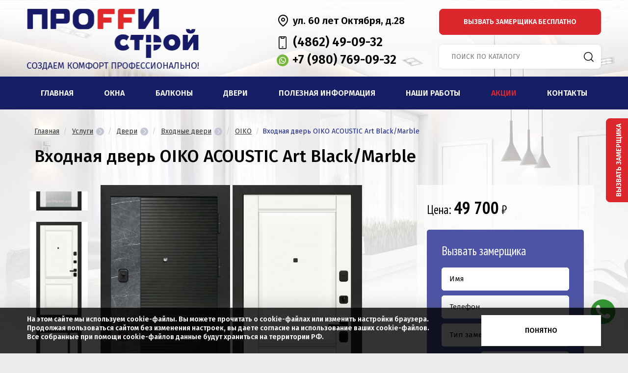

--- FILE ---
content_type: text/html; charset=UTF-8
request_url: https://proffistroy57.ru/goods/oiko-acoustic-art-black-marble
body_size: 15971
content:
<!DOCTYPE html>
<html>

<head itemscope itemtype="http://schema.org/WPHeader">
    <meta charset="utf-8">
    <meta http-equiv="X-UA-Compatible" content="IE=edge">
    <meta name="viewport" content="width=device-width, initial-scale=1">
    <script src="https://code.jquery.com/jquery-3.4.1.min.js"
        integrity="sha256-CSXorXvZcTkaix6Yvo6HppcZGetbYMGWSFlBw8HfCJo=" crossorigin="anonymous"></script>
    <script src="https://code.jquery.com/jquery-migrate-3.1.0.min.js"
        integrity="sha256-ycJeXbll9m7dHKeaPbXBkZH8BuP99SmPm/8q5O+SbBc=" crossorigin="anonymous"></script>
        <title itemprop="headline">Входная дверь OIKO ACOUSTIC Art Black/Marble купить в Орле - компания Проффистрой</title>
    <meta property="og:title" content='Входная дверь OIKO ACOUSTIC Art Black/Marble купить в Орле - компания Проффистрой'>
        <meta itemprop="description" name="description" content='Купить Входная дверь OIKO ACOUSTIC Art Black/Marble в Орле - компания Проffистрой. Замер, доставка, монтаж.'>
    <meta property="og:description" content='Купить Входная дверь OIKO ACOUSTIC Art Black/Marble в Орле - компания Проffистрой. Замер, доставка, монтаж.'>
        <meta property="og:type" content="article">
    <meta property="og:url"
        content='http://proffistroy57.ru/goods/oiko-acoustic-art-black-marble'>
        <meta property="og:image"
        content='http://proffistroy57.ru/website/var/tmp/thumb_5914__goodMin.jpeg'>
        <link href="/website/modules/shop/css/slick.css" media="screen" rel="stylesheet" type="text/css" >
<link href="/website/modules/shop/css/slick-theme.css" media="screen" rel="stylesheet" type="text/css" >
<link href="/website/css/bootstrap.css" media="screen" rel="stylesheet" type="text/css" >
<link href="/website/css/lightslider.css" media="screen" rel="stylesheet" type="text/css" >
<link href="/website/css/lightgallery.min.css" media="screen" rel="stylesheet" type="text/css" >
<link href="/website/css/fancybox.css" media="screen" rel="stylesheet" type="text/css" >
<link href="/website/css/animate.css" media="screen" rel="stylesheet" type="text/css" >
<link href="/website/css/sweetalert2.min.css" media="screen" rel="stylesheet" type="text/css" >
<link href="/website/css/style.css?v=265" media="screen" rel="stylesheet" type="text/css" >    <link
        href="https://fonts.googleapis.com/css?family=Fira+Sans:200,200i,300,300i,400,400i,500,500i,600,600i,700&amp;subset=cyrillic,cyrillic-ext"
        rel="stylesheet">
    <link href="https://fonts.googleapis.com/css?family=PT+Sans+Narrow:400,700&amp;subset=cyrillic,cyrillic-ext"
        rel="stylesheet">
    <link href="/favicon.svg" rel="shortcut icon" type="image/svg" />
            <!-- HTML5 shim and Respond.js for IE8 support of HTML5 elements and media queries -->
    <!-- WARNING: Respond.js doesn't work if you view the page via file:// -->
    <!--[if lt IE 9]>
    <script src="https://oss.maxcdn.com/html5shiv/3.7.3/html5shiv.min.js"></script>
    <script src="https://oss.maxcdn.com/respond/1.4.2/respond.min.js"></script>
    <![endif]-->
</head>

<body>
    <!-- Yandex.Metrika counter -->
    <script type="text/javascript">
    (function(d, w, c) {
        (w[c] = w[c] || []).push(function() {
            try {
                w.yaCounter44847301 = new Ya.Metrika({
                    id: 44847301,
                    clickmap: true,
                    trackLinks: true,
                    accurateTrackBounce: true,
                    webvisor: true
                });
            } catch (e) {}
        });

        var n = d.getElementsByTagName("script")[0],
            s = d.createElement("script"),
            f = function() {
                n.parentNode.insertBefore(s, n);
            };
        s.type = "text/javascript";
        s.async = true;
        s.src = "https://mc.yandex.ru/metrika/watch.js";

        if (w.opera == "[object Opera]") {
            d.addEventListener("DOMContentLoaded", f, false);
        } else {
            f();
        }
    })(document, window, "yandex_metrika_callbacks");
    </script>
    <noscript>
        <div><img src="https://mc.yandex.ru/watch/44847301" style="position:absolute; left:-9999px;" alt="" /></div>
    </noscript>
    <!-- /Yandex.Metrika counter -->
    </noindex>
        
    <div class="page-wrap">

        <div class="header-reasons">
            <header>
                <div class="container header__container header-container">
                    <a href="/" class="logo">
                        <img class="img-logo" src="/website/img/logo.png" alt="ПроffиСтрой" title="ПроffиСтрой"><br>
                        <img class="sub-logo" src="/website/img/sub-logo.png" alt="ПроffиСтрой" title="ПроffиСтрой">
                    </a>
                    <div class="header_contacts">
                        <div class="header_contacts__address"><a href="/pages/kontakty">ул. 60 лет Октября, д.28</a>
                        </div>
                        <div class="header_contacts__phones">
                            <a class="header_phone header_phone--desktop" href="tel:84862490932">(4862) 49-09-32</a>
                            <span class="header_phones">
                                <!-- <a href="https://t.me/Proffistroy57ru" target="_blank" class="messenger telegram"><img src="/website/img/telegram.svg" width="42" alt="telegram" title="telegram"></a> -->
                                <a href="whatsapp://send?phone=+79807690932" class="messenger whatsapp"><img
                                        src="/website/img/whatsapp.svg" width="42" alt="whatsapp" title="whatsapp"></a>
                                <a class="header_phone header_phone--mobile" href="tel:89807690932"> +7 (980) 769-09-32</a>
                            </span>
                        </div>
                    </div>
                    <div class="header_controls">
                        <a href="#guage" class="callback fancybox">вызвать замерщика <span>бесплатно</span></a>
                        <button type="button" class="header_search_open"></button>
                        <div class="header_search">
                            <form class="search" action="/search">
                                <input type="text" name="q" autocomplete="off" value=""
                                    placeholder="Поиск по каталогу">
                                <button type="submit" class="header_search_btn"></button>
                            </form>
                            <button type="button" class="header_search_close"></button>
                        </div>
                    </div>
                    <button class="fixed-toggle"><span></span></button>
                </div>
                <div class="nav-mobile">
                    <button class="glyphicon glyphicon-menu-hamburger"><span></span></button>
                </div>
                <nav>
                    <ul class="navigation-pages container">
    <li>
        <a id="menu-navigation_221" title="Главная" class=" main" href="/">Главная</a>
    </li>
    <li>
        <a id="menu-navigation_471" title="Окна" class="okna_menu main" href="/catalog/okna">Окна</a>
        <ul>
            <li>
                <a id="menu-navigation_522" title="Профили" href="/catalog/okna/profili">Профили</a>
                <ul>
                    <li>
                        <a id="menu-navigation_532" title="KBE" href="/catalog/okna/profili/kbe">KBE</a>
                    </li>
                    <li>
                        <a id="menu-navigation_533" title="Rehau" href="/catalog/okna/profili/rehau">Rehau</a>
                    </li>
                    <li>
                        <a id="menu-navigation_574" title="Veka " href="/catalog/okna/profili/veka">Veka </a>
                    </li>
                </ul>
            </li>
            <li>
                <a id="menu-navigation_523" title="Фурнитура" href="/catalog/okna/furnitura">Фурнитура</a>
            </li>
            <li>
                <a id="menu-navigation_525" title="Монтаж" href="/catalog/okna/montazh">Монтаж</a>
            </li>
            <li>
                <a id="menu-navigation_580" title="Стеклопакеты" href="/catalog/okna/steklopakety">Стеклопакеты</a>
            </li>
        </ul>
    </li>
    <li>
        <a id="menu-navigation_507" title="Балконы" class="balcony_menu main" href="/catalog/balkony/osteklenie-balkonov">Балконы</a>
        <ul>
            <li>
                <a id="menu-navigation_526" title="Остекление балконов" class="b_glazing" href="/catalog/balkony/osteklenie-balkonov">Остекление балконов</a>
                <ul>
                    <li>
                        <a id="menu-navigation_536" title="Холодное остекление" href="/catalog/balkony/osteklenie-balkonov/holodnoe-osteklenie">Холодное остекление</a>
                    </li>
                    <li>
                        <a id="menu-navigation_537" title="Теплое остекление" href="/catalog/balkony/osteklenie-balkonov/teploe-osteklenie">Теплое остекление</a>
                    </li>
                    <li>
                        <a id="menu-navigation_538" title="Утепленное остекление" href="/catalog/balkony/osteklenie-balkonov/uteplennoe-osteklenie">Утепленное остекление</a>
                    </li>
                </ul>
            </li>
            <li>
                <a id="menu-navigation_527" title="Внутренняя отделка" class="b_inner" href="/catalog/balkony/vnutrennyaya-otdelka">Внутренняя отделка</a>
            </li>
            <li>
                <a id="menu-navigation_528" title="Внешняя отделка" class="b_outer" href="/catalog/balkony/vneshnyaya-otdelka">Внешняя отделка</a>
            </li>
            <li>
                <a id="menu-navigation_603" title="Наши работы" class="b_works" href="/pages/nashi-raboty/okna-i-balkony">Наши работы</a>
            </li>
        </ul>
    </li>
    <li>
        <a id="menu-navigation_472" title="Двери" class="doors_menu main" href="/catalog/dveri">Двери</a>
        <ul>
            <li>
                <a id="menu-navigation_529" title="Входные двери" class="vhodn" href="/catalog/dveri/vhodnye">Входные</a>
                <ul>
                    <li>
                        <a id="menu-navigation_584" title="Двери Боярд" class="logom logosm boyard" href="/catalog/dveri/vhodnye/boyard">Двери Боярд</a>
                    </li>
                    <li>
                        <a id="menu-navigation_547" title="Руссидор" class="logom logosm rusidor" href="/catalog/dveri/vhodnye/russidor">Руссидор</a>
                    </li>
                    <li>
                        <a id="menu-navigation_545" title="Двери Бастион" class="logom logosm bastion" href="/catalog/dveri/vhodnye/bastion">Двери Бастион</a>
                    </li>
                    <li>
                        <a id="menu-navigation_543" title="Феррони" class="logom logosm ferroni" href="/catalog/dveri/vhodnye/ferroni">Феррони</a>
                    </li>
                    <li>
                        <a id="menu-navigation_613" title="KOVA" class="logom logosm kova" href="/catalog/dveri/vhodnye/kova">KOVA</a>
                    </li>
                    <li>
                        <a id="menu-navigation_614" title="OIKO" class="logom logosm oiko" href="/catalog/dveri/vhodnye/oiko">OIKO</a>
                    </li>
                    <li>
                        <a id="menu-navigation_619" title="АСД" class="logom logosm asd" href="/catalog/dveri/vhodnye/asd">АСД</a>
                    </li>
                    <li>
                        <a id="menu-navigation_620" title="Люксор" class="logom logosm luxor" href="/catalog/dveri/vhodnye/luxor">Люксор</a>
                    </li>
                </ul>
            </li>
            <li>
                <a id="menu-navigation_530" title="Межкомнатные двери" class="mezkomn" href="/catalog/dveri/mezhkomnatnye">Межкомнатные </a>
                <ul>
                    <li>
                        <a id="menu-navigation_550" title="Шпонированные двери" href="/catalog/dveri/mezhkomnatnye/shponirovannye-dveri">Шпонированные двери</a>
                        <ul>
                            <li>
                                <a id="menu-navigation_565" title="Лайндор" class="logom laindoor" href="/catalog/dveri/mezhkomnatnye/shponirovannye-dveri/layndor">Лайндор</a>
                            </li>
                        </ul>
                    </li>
                    <li>
                        <a id="menu-navigation_552" title="Двери из массива" href="/catalog/dveri/mezhkomnatnye/dveri-iz-massiva">Двери из массива</a>
                        <ul>
                            <li>
                                <a id="menu-navigation_568" title="Двери Старая Артель" class="logom start" href="/catalog/dveri/mezhkomnatnye/dveri-iz-massiva/staraya-artel">Двери Старая Артель</a>
                            </li>
                            <li>
                                <a id="menu-navigation_569" title="Двери Ока" class="logom oka" href="/catalog/dveri/mezhkomnatnye/dveri-iz-massiva/oka">Двери Ока</a>
                            </li>
                            <li>
                                <a id="menu-navigation_608" title="Дубрава-Сибирь" class="logom dubr" href="/catalog/dveri/mezhkomnatnye/dubrava-sibir" target="_blank">Дубрава-Сибирь</a>
                            </li>
                        </ul>
                    </li>
                    <li>
                        <a id="menu-navigation_551" title="Двери Экошпон" href="/catalog/dveri/mezhkomnatnye/velldoris">Двери Экошпон</a>
                        <ul>
                            <li>
                                <a id="menu-navigation_566" title="Двери Bastion Doors" class="logom bastion" href="/catalog/dveri/mezhkomnatnye/velldoris/dveri-bastion-doors">Двери Bastion Doors</a>
                            </li>
                            <li>
                                <a id="menu-navigation_567" title="Шлягер Двери" class="logom shlyager" href="/catalog/dveri/mezhkomnatnye/velldoris/shlyager-dveri">Шлягер Двери</a>
                            </li>
                            <li>
                                <a id="menu-navigation_593" title="Двери Velldoris" class="logom velldoris" href="/catalog/dveri/mezhkomnatnye/velldoris/velldoris">Двери Velldoris</a>
                            </li>
                            <li>
                                <a id="menu-navigation_596" title="Двери CordonDoor" class="logom cordon" href="/catalog/dveri/mezhkomnatnye/velldoris/cordondoor">Двери CordonDoor</a>
                            </li>
                        </ul>
                    </li>
                    <li>
                        <a id="menu-navigation_553" title="Межкомнатные арки" href="/catalog/dveri/mezhkomnatnye/arki">Межкомнатные арки</a>
                    </li>
                </ul>
            </li>
            <li>
                <a id="menu-navigation_531" title="Распродажа" class="rasprod" href="/catalog/dveri/rasprodazha">Распродажа</a>
            </li>
        </ul>
    </li>
    <li>
        <a id="menu-navigation_572" title="Полезная информация   " class=" main" href="/pages/news">Полезная информация   </a>
    </li>
    <li>
        <a id="menu-navigation_521" title="Наши работы" class=" main" href="/pages/nashi-raboty">Наши работы</a>
        <ul>
            <li>
                <a id="menu-navigation_554" title="Окна и балконы" href="/pages/nashi-raboty/okna-i-balkony">Окна и балконы</a>
            </li>
            <li>
                <a id="menu-navigation_557" title="Двери входные" href="/pages/nashi-raboty/dveri-vhodnye">Двери входные</a>
            </li>
            <li>
                <a id="menu-navigation_559" title="Двери межкомнатные" href="/pages/nashi-raboty/dveri-mezhkomnatnye">Двери межкомнатные</a>
            </li>
        </ul>
    </li>
    <li>
        <a id="menu-navigation_587" title="Акции" class="akcii main" href="/pages/sales">Акции</a>
    </li>
    <li>
        <a id="menu-navigation_474" title="Контакты" class=" main" href="/pages/kontakty">Контакты</a>
    </li>
</ul>                </nav>

            </header>

                    </div>

        <!-- <div class="qr-block">
    <div class="qr_inner">
      <p class="qr_header">
          Нет <b>QR</b>-кода?
      </p>
      <span>Тогда мы приедем к вам! Консультация и замер бесплатно!</span>
    </div>
  </div> -->


        <a href="#guage" class="callback callback--fixed fancybox">вызвать замерщика</a>
        <div class="container">
    <div class="catalog ">
        <ul class="breadcrumb">
            <li><a href="/">Главная</a> </li>
                            <li>
                    <a  class="breadcrumbs_menu_link"
                        href="/catalog" itemprop="itemListElement">
                        Услуги                    </a>
                                            <div class="breadcrumbs_menu">
                            <ul>
                                                                    <li>
                                        <a href="/catalog/okna" itemprop="itemListElement"
                                           title="Окна ПВХ">
                                            Окна ПВХ</a>
                                    </li>
                                                                    <li>
                                        <a href="/catalog/dveri" itemprop="itemListElement"
                                           title="Двери">
                                            Двери</a>
                                    </li>
                                                                    <li>
                                        <a href="/catalog/balkony" itemprop="itemListElement"
                                           title="Балконы">
                                            Балконы</a>
                                    </li>
                                                            </ul>
                        </div>
                                    </li>
                            <li>
                    <a  class="breadcrumbs_menu_link"
                        href="/catalog/dveri" itemprop="itemListElement">
                        Двери                    </a>
                                            <div class="breadcrumbs_menu">
                            <ul>
                                                                    <li>
                                        <a href="/catalog/dveri/vhodnye" itemprop="itemListElement"
                                           title="Входные двери">
                                            Входные двери</a>
                                    </li>
                                                                    <li>
                                        <a href="/catalog/dveri/mezhkomnatnye" itemprop="itemListElement"
                                           title="Межкомнатные двери">
                                            Межкомнатные двери</a>
                                    </li>
                                                                    <li>
                                        <a href="/catalog/dveri/rasprodazha" itemprop="itemListElement"
                                           title="Распродажа дверей">
                                            Распродажа дверей</a>
                                    </li>
                                                            </ul>
                        </div>
                                    </li>
                            <li>
                    <a  class="breadcrumbs_menu_link"
                        href="/catalog/dveri/vhodnye" itemprop="itemListElement">
                        Входные двери                    </a>
                                            <div class="breadcrumbs_menu">
                            <ul>
                                                                    <li>
                                        <a href="/catalog/dveri/vhodnye/russidor" itemprop="itemListElement"
                                           title="Руссидор">
                                            Руссидор</a>
                                    </li>
                                                                    <li>
                                        <a href="/catalog/dveri/vhodnye/boyard" itemprop="itemListElement"
                                           title="Боярд">
                                            Боярд</a>
                                    </li>
                                                                    <li>
                                        <a href="/catalog/dveri/vhodnye/bastion" itemprop="itemListElement"
                                           title="Двери Бастион">
                                            Двери Бастион</a>
                                    </li>
                                                                    <li>
                                        <a href="/catalog/dveri/vhodnye/ferroni" itemprop="itemListElement"
                                           title="Феррони">
                                            Феррони</a>
                                    </li>
                                                                    <li>
                                        <a href="/catalog/dveri/vhodnye/kova" itemprop="itemListElement"
                                           title="KOVA">
                                            KOVA</a>
                                    </li>
                                                                    <li>
                                        <a href="/catalog/dveri/vhodnye/oiko" itemprop="itemListElement"
                                           title="OIKO">
                                            OIKO</a>
                                    </li>
                                                                    <li>
                                        <a href="/catalog/dveri/vhodnye/asd" itemprop="itemListElement"
                                           title="АСД">
                                            АСД</a>
                                    </li>
                                                                    <li>
                                        <a href="/catalog/dveri/vhodnye/luxor" itemprop="itemListElement"
                                           title="ЛЮКСОР">
                                            ЛЮКСОР</a>
                                    </li>
                                                            </ul>
                        </div>
                                    </li>
                            <li>
                    <a  class=""
                        href="/catalog/dveri/vhodnye/oiko" itemprop="itemListElement">
                        OIKO                    </a>
                                    </li>
                        <li>Входная дверь OIKO ACOUSTIC Art Black/Marble</li>
        </ul>
        <div class="col-xs-12 catalog_item">
                        <h1 itemprop="name">Входная дверь OIKO ACOUSTIC Art Black/Marble</h1>
            <div class="product-card row" itemscope itemtype="http://schema.org/Product">
                <div class="col-xs-12 col-sm-7 col-lg-7 item_photos">
                    <div class="row goods_slider ">
                        <div class="slider-for_wrapper">
                                                            <div class="slider-for  ">
                                                                                <div>
                                                <!--   231*495  -->
                                                <div class="item_main_photos">
                                                    <img data-fancybox="images" class="fancybox_off goods_img_big"
                                                         group="1" href="/website/var/tmp/thumb_5915__full.jpeg" src="/website/var/tmp/thumb_5915__goodBig.jpeg"
                                                         alt="Входная дверь OIKO ACOUSTIC Art Black/Marble - фото"
                                                         title="Входная дверь OIKO ACOUSTIC Art Black/Marble"
                                                         id="oikoacousticartblackmarble1" itemprop="image"/>
                                                </div>
                                            </div>
                                                                                    <div>
                                                <!--   231*495  -->
                                                <div class="item_main_photos">
                                                    <img data-fancybox="images" class="fancybox_off goods_img_big"
                                                         group="1" href="/website/var/tmp/thumb_5904__full.jpeg" src="/website/var/tmp/thumb_5904__goodBig.jpeg"
                                                         alt="Входная дверь OIKO ACOUSTIC Art Black/Marble - фото"
                                                         title="Входная дверь OIKO ACOUSTIC Art Black/Marble"
                                                         id="oikoacousticartblackmarble2" itemprop="image"/>
                                                </div>
                                            </div>
                                                                                    <div>
                                                <!--   231*495  -->
                                                <div class="item_main_photos">
                                                    <img data-fancybox="images" class="fancybox_off goods_img_big"
                                                         group="1" href="/website/var/tmp/thumb_5905__full.jpeg" src="/website/var/tmp/thumb_5905__goodBig.jpeg"
                                                         alt="Входная дверь OIKO ACOUSTIC Art Black/Marble - фото"
                                                         title="Входная дверь OIKO ACOUSTIC Art Black/Marble"
                                                         id="oikoacousticartblackmarble3" itemprop="image"/>
                                                </div>
                                            </div>
                                                                                    <div>
                                                <!--   231*495  -->
                                                <div class="item_main_photos">
                                                    <img data-fancybox="images" class="fancybox_off goods_img_big"
                                                         group="1" href="/website/var/tmp/thumb_5906__full.jpeg" src="/website/var/tmp/thumb_5906__goodBig.jpeg"
                                                         alt="Входная дверь OIKO ACOUSTIC Art Black/Marble - фото"
                                                         title="Входная дверь OIKO ACOUSTIC Art Black/Marble"
                                                         id="oikoacousticartblackmarble4" itemprop="image"/>
                                                </div>
                                            </div>
                                                                                    <div>
                                                <!--   231*495  -->
                                                <div class="item_main_photos">
                                                    <img data-fancybox="images" class="fancybox_off goods_img_big"
                                                         group="1" href="/website/var/tmp/thumb_5907__full.jpeg" src="/website/var/tmp/thumb_5907__goodBig.jpeg"
                                                         alt="Входная дверь OIKO ACOUSTIC Art Black/Marble - фото"
                                                         title="Входная дверь OIKO ACOUSTIC Art Black/Marble"
                                                         id="oikoacousticartblackmarble5" itemprop="image"/>
                                                </div>
                                            </div>
                                                                        </div>
                                <!--   231*495 -->
                                                                    <a class="fancybox" href="/website/var/tmp/thumb_5914__full.jpeg"><img class="item_first_img" src="/website/var/tmp/thumb_5914__goodBig.jpeg" alt="Входная дверь OIKO ACOUSTIC Art Black/Marble - фото" title="Входная дверь OIKO ACOUSTIC Art Black/Marble" itemprop="image"/></a>
                                                                                                                </div>
                        <div class="slider-nav">
                                                                                                    <img src="/website/var/tmp/thumb_5915__goodMin.jpeg" alt="Входная дверь OIKO ACOUSTIC Art Black/Marble - фото" title="Входная дверь OIKO ACOUSTIC Art Black/Marble" />
                                                                            <img src="/website/var/tmp/thumb_5904__goodMin.jpeg" alt="Входная дверь OIKO ACOUSTIC Art Black/Marble - фото" title="Входная дверь OIKO ACOUSTIC Art Black/Marble" />
                                                                            <img src="/website/var/tmp/thumb_5905__goodMin.jpeg" alt="Входная дверь OIKO ACOUSTIC Art Black/Marble - фото" title="Входная дверь OIKO ACOUSTIC Art Black/Marble" />
                                                                            <img src="/website/var/tmp/thumb_5906__goodMin.jpeg" alt="Входная дверь OIKO ACOUSTIC Art Black/Marble - фото" title="Входная дверь OIKO ACOUSTIC Art Black/Marble" />
                                                                            <img src="/website/var/tmp/thumb_5907__goodMin.jpeg" alt="Входная дверь OIKO ACOUSTIC Art Black/Marble - фото" title="Входная дверь OIKO ACOUSTIC Art Black/Marble" />
                                                                                        </div>
                    </div>
                    <!--                     при наведении/клике на цвета в слайдере slider-nav делать активным связанный элемент $('#slider_selector_id').slick('slickGoTo', slide_number);
                        например:
                        $('.catalog_colours__item').on('mouseenter',function(){
                            $('.slider-nav').slick('slickGoTo', 4);
                        })
                    -->
                                        <div class="item_colours catalog_colours">
                                                    <span class="catalog_colours__item" data-hover="0">
                                <img class="oikoacousticartblackmarble" src="">
                            </span>
                                                    <span class="catalog_colours__item" data-hover="1">
                                <img class="oikoacousticartblackmarble" src="">
                            </span>
                                                    <span class="catalog_colours__item" data-hover="2">
                                <img class="oikoacousticartblackmarble" src="">
                            </span>
                                                    <span class="catalog_colours__item" data-hover="3">
                                <img class="oikoacousticartblackmarble" src="">
                            </span>
                                                    <span class="catalog_colours__item" data-hover="4">
                                <img class="oikoacousticartblackmarble" src="">
                            </span>
                                            </div>
                                    </div>
                <script>
                    $(function () {
                        //работает под картинку 264x565
                        //23x23
                        $('img.goods_img_big').each(function (i, el) {
                            let $dest = $('.catalog_colours__item img').eq(i);
                            // el.addEventListener('load', e => {
                            let img = new Image();
                            img.src = el.src;
                            img.onload = function () {
                                var canvas = document.createElement('canvas');
                                canvas.width = 23;
                                canvas.height = 23;
                                var context = canvas.getContext('2d');
                                context.drawImage(img, 30, 140, 100, 100, 0, 0, 23, 23);
                                $dest.attr('src', canvas.toDataURL())
                            };
                        });
                        $('.catalog_colours__item').on('mouseenter click',function(){
                            $('.slider-nav').slick('slickGoTo', Number($(this).data('hover')));
                        })
                    })

                </script>
                <div class="col-xs-12 col-lg-4 col-lg-offset-1 col-sm-5 item_description">
                    <section class="item_text">
                                                    <p class="price" itemprop="offers" itemscope itemtype="http://schema.org/Offer">
                                Цена:
                                                                <nobr>
                                                                            <span itemprop="lowPrice">49 700</span> &#8381;
                                                                    </nobr>
                                <span itemprop="priceCurrency" style="display: none;">RUB</span>
                            </p>
                                                                        
                                                <form method="post" action="/sendmail" class="open_form item_open_form">
                            <h3>Вызвать замерщика</h3>
                            <input type="text" name="name" value="" placeholder="Имя">
                            <input type="text" name="phone" value="" placeholder="Телефон" required="">
                            <input type="text" name="type" value="Тип замера: Входная дверь OIKO ACOUSTIC Art Black/Marble" placeholder="Тип замера" readonly>
                            <div class="captcha_row">
                                <span><img src="/captcha" alt="captcha"></span>
                                <input type="text" name="captcha" required="" placeholder="Код с картинки*">
                            </div>
                            <p class="agreement "><label>
                                <input type="checkbox" name="check" class="check" required="">
                                <span>Я согласен на обработку персональных данных в соответствии с
                                    <a href="/pages/politic" target="_blank">политикой конфиденциальности</a></span>
                            </label></p>
                            <button type="submit" onclick="yaCounter44847301.reachGoal('order'); return true;">Отправить</button>
                        </form>
                        <p class="item_tel">
                            <span style="display:block; margin-bottom:10px">Внешний вид товара может отличаться от фотографий на сайте.</span>
                            Остались вопросы?<br>
                            Звоните:
                            <span class="header_icon">
                                <!-- <a href="https://t.me/Proffistroy57ru" target="_blank" class="messenger telegram"><img src="/website/img/telegram.svg" width="22" alt="telegram" title="telegram"></a> -->
                                <a href="whatsapp://send?phone=+79807690932" class="messenger whatsapp"><img src="/website/img/wa_small.png" alt="whatsapp" title="whatsapp"></a>
                            </span>
                            <a href="tel:89807690932">8 980 769 09 32</a>
                        </p>
                    </section>
                </div>
                <div class="col-xs-12 item_desc" itemprop="description">
                                            <h3>Технические характеристики</h3>
                        <ul>
	<li><span style="font-size:16px;">Тип: С наружным открыванием</span></li>
	<li><span style="font-size:16px;">&nbsp;НазначениеВ квартиру</span></li>
	<li><span style="font-size:16px;">&nbsp;Отделка снаружи: Панель MDF 10 мм с отделкой ПВХ</span></li>
	<li><span style="font-size:16px;">&nbsp;Отделка внутри: Экошпон SuperMatt - шелковисто матовое покрытие на основе полипропилена (Германия)</span></li>
	<li><span style="font-size:16px;">&nbsp;Толщина коробки (мм): 125</span></li>
	<li><span style="font-size:16px;">&nbsp;Толщина полотна (мм): 100</span></li>
	<li><span style="font-size:16px;">&nbsp;Толщина стали полотна (снаружи/внутри), мм: 1,4/0</span></li>
	<li><span style="font-size:16px;">&nbsp;Толщина стали короба, мм: 1,4</span></li>
	<li><span style="font-size:16px;">&nbsp;Ширина наличника (мм): 65</span></li>
	<li><span style="font-size:16px;"><span style="font-size:16px;">&nbsp; Открывание:180˚</span></span></li>
	<li><span style="font-size:16px;">&nbsp; Уплотнение: 3 контура (D-образные)</span></li>
	<li><span style="font-size:16px;">&nbsp;&nbsp;Утепление двери: Пенополистирол Минеральная плита Звукоизол</span></li>
	<li><span style="font-size:16px;">&nbsp; Утепление коробки: Минеральная вата</span></li>
	<li><span style="font-size:16px;">&nbsp;&nbsp;Эксцентрик: Есть</span></li>
	<li><span style="font-size:16px;">&nbsp;&nbsp;Тип коробки: Закрытый</span></li>
	<li><span style="font-size:16px;">&nbsp;&nbsp;Усиление: 4 ребра жесткости, замковый карман</span></li>
</ul>
                                                        </div>
                                <div class="col-xs-12 item_similar">
                                            <p class="h2-header">Похожие товары</p>
                        
                        <div class="similar_wrapper">
                            <ul class="similar_list">
                                                                    <li>
                                        <div class="similar_item">
                                            <a class="similar_item_images" href="/goods/dver-galant-duo-2">
                                                <img src="/website/var/tmp/thumb_5945__goodMin.jpeg>" alt="Дверь GALANT DUO 2 - фото" title="Дверь GALANT DUO 2">
                                                <img src="/website/var/tmp/thumb_17__goodMin.jpeg>" alt="Дверь GALANT DUO 2 - фото" title="Дверь GALANT DUO 2">
                                            </a>
                                            <div>
                                                <a href="/goods/dver-galant-duo-2" class="name">Дверь GALANT DUO 2</a>
                                                                                                <a href="/goods/dver-galant-duo-2" class="more">Подробнее</a>
                                            </div>
                                        </div>
                                    </li>
                                                                    <li>
                                        <div class="similar_item">
                                            <a class="similar_item_images" href="/goods/stal-naia-dvier-giermies-nieoklassika">
                                                <img src="/website/var/tmp/thumb_6889__goodMin.jpeg>" alt="Стальная дверь "Гермес Неоклассика" - фото" title="Стальная дверь "Гермес Неоклассика"">
                                                <img src="/website/var/tmp/thumb_6890__goodMin.jpeg>" alt="Стальная дверь "Гермес Неоклассика" - фото" title="Стальная дверь "Гермес Неоклассика"">
                                            </a>
                                            <div>
                                                <a href="/goods/stal-naia-dvier-giermies-nieoklassika" class="name">Стальная дверь "Гермес Неоклассика"</a>
                                                                                                <span class="price">Цена от <nobr><b>47 300</b> &#8381;</nobr> </span>
                                                                                                <a href="/goods/stal-naia-dvier-giermies-nieoklassika" class="more">Подробнее</a>
                                            </div>
                                        </div>
                                    </li>
                                                                    <li>
                                        <div class="similar_item">
                                            <a class="similar_item_images" href="/goods/dver-galant-duo-1">
                                                <img src="/website/var/tmp/thumb_5944__goodMin.jpeg>" alt="Дверь GALANT DUO 1 - фото" title="Дверь GALANT DUO 1">
                                                <img src="/website/var/tmp/thumb_17__goodMin.jpeg>" alt="Дверь GALANT DUO 1 - фото" title="Дверь GALANT DUO 1">
                                            </a>
                                            <div>
                                                <a href="/goods/dver-galant-duo-1" class="name">Дверь GALANT DUO 1</a>
                                                                                                <a href="/goods/dver-galant-duo-1" class="more">Подробнее</a>
                                            </div>
                                        </div>
                                    </li>
                                                                    <li>
                                        <div class="similar_item">
                                            <a class="similar_item_images" href="/goods/dver-flat-m2">
                                                <img src="/website/var/tmp/thumb_5940__goodMin.jpeg>" alt="Дверь FLAT М2 - фото" title="Дверь FLAT М2">
                                                <img src="/website/var/tmp/thumb_17__goodMin.jpeg>" alt="Дверь FLAT М2 - фото" title="Дверь FLAT М2">
                                            </a>
                                            <div>
                                                <a href="/goods/dver-flat-m2" class="name">Дверь FLAT М2</a>
                                                                                                <a href="/goods/dver-flat-m2" class="more">Подробнее</a>
                                            </div>
                                        </div>
                                    </li>
                                                                    <li>
                                        <div class="similar_item">
                                            <a class="similar_item_images" href="/goods/dver-flat">
                                                <img src="/website/var/tmp/thumb_5942__goodMin.jpeg>" alt="Дверь FLAT - фото" title="Дверь FLAT">
                                                <img src="/website/var/tmp/thumb_17__goodMin.jpeg>" alt="Дверь FLAT - фото" title="Дверь FLAT">
                                            </a>
                                            <div>
                                                <a href="/goods/dver-flat" class="name">Дверь FLAT</a>
                                                                                                <a href="/goods/dver-flat" class="more">Подробнее</a>
                                            </div>
                                        </div>
                                    </li>
                                                                    <li>
                                        <div class="similar_item">
                                            <a class="similar_item_images" href="/goods/komfort-kolomna">
                                                <img src="/website/var/tmp/thumb_5003__goodMin.jpeg>" alt="Входная дверь Комфорт Коломна - фото" title="Входная дверь Комфорт Коломна">
                                                <img src="/website/var/tmp/thumb_5004__goodMin.jpeg>" alt="Входная дверь Комфорт Коломна - фото" title="Входная дверь Комфорт Коломна">
                                            </a>
                                            <div>
                                                <a href="/goods/komfort-kolomna" class="name">Входная дверь Комфорт Коломна</a>
                                                                                                <span class="price">Цена от <nobr><b>49 800</b> &#8381;</nobr> </span>
                                                                                                <a href="/goods/komfort-kolomna" class="more">Подробнее</a>
                                            </div>
                                        </div>
                                    </li>
                                                                    <li>
                                        <div class="similar_item">
                                            <a class="similar_item_images" href="/goods/metallicheskaya-dver-alfa-zerkalo-">
                                                <img src="/website/var/tmp/thumb_6031__goodMin.jpeg>" alt="Металлическая дверь «Альфа Зеркало» - фото" title="Металлическая дверь «Альфа Зеркало»">
                                                <img src="/website/var/tmp/thumb_6032__goodMin.jpeg>" alt="Металлическая дверь «Альфа Зеркало» - фото" title="Металлическая дверь «Альфа Зеркало»">
                                            </a>
                                            <div>
                                                <a href="/goods/metallicheskaya-dver-alfa-zerkalo-" class="name">Металлическая дверь «Альфа Зеркало»</a>
                                                                                                <span class="price">Цена от <nobr><b>47 000</b> &#8381;</nobr> </span>
                                                                                                <a href="/goods/metallicheskaya-dver-alfa-zerkalo-" class="more">Подробнее</a>
                                            </div>
                                        </div>
                                    </li>
                                                                    <li>
                                        <div class="similar_item">
                                            <a class="similar_item_images" href="/goods/dver-galant-m-1">
                                                <img src="/website/var/tmp/thumb_5951__goodMin.jpeg>" alt="Дверь GALANT М1 - фото" title="Дверь GALANT М1">
                                                <img src="/website/var/tmp/thumb_17__goodMin.jpeg>" alt="Дверь GALANT М1 - фото" title="Дверь GALANT М1">
                                            </a>
                                            <div>
                                                <a href="/goods/dver-galant-m-1" class="name">Дверь GALANT М1</a>
                                                                                                <a href="/goods/dver-galant-m-1" class="more">Подробнее</a>
                                            </div>
                                        </div>
                                    </li>
                                                                    <li>
                                        <div class="similar_item">
                                            <a class="similar_item_images" href="/goods/oiko-acoustic-art-black">
                                                <img src="/website/var/tmp/thumb_5916__goodMin.jpeg>" alt="Входная дверь OIKO ACOUSTIC Art Black - фото" title="Входная дверь OIKO ACOUSTIC Art Black">
                                                <img src="/website/var/tmp/thumb_5915__goodMin.jpeg>" alt="Входная дверь OIKO ACOUSTIC Art Black - фото" title="Входная дверь OIKO ACOUSTIC Art Black">
                                            </a>
                                            <div>
                                                <a href="/goods/oiko-acoustic-art-black" class="name">Входная дверь OIKO ACOUSTIC Art Black</a>
                                                                                                <span class="price">Цена от <nobr><b>46 700</b> &#8381;</nobr> </span>
                                                                                                <a href="/goods/oiko-acoustic-art-black" class="more">Подробнее</a>
                                            </div>
                                        </div>
                                    </li>
                                                                    <li>
                                        <div class="similar_item">
                                            <a class="similar_item_images" href="/goods/oiko-acoustic-art-black-wood">
                                                <img src="/website/var/tmp/thumb_5919__goodMin.jpeg>" alt="Входная дверь OIKO ACOUSTIC Art Black/Wood - фото" title="Входная дверь OIKO ACOUSTIC Art Black/Wood">
                                                <img src="/website/var/tmp/thumb_5915__goodMin.jpeg>" alt="Входная дверь OIKO ACOUSTIC Art Black/Wood - фото" title="Входная дверь OIKO ACOUSTIC Art Black/Wood">
                                            </a>
                                            <div>
                                                <a href="/goods/oiko-acoustic-art-black-wood" class="name">Входная дверь OIKO ACOUSTIC Art Black/Wood</a>
                                                                                                <span class="price">Цена от <nobr><b>49 700</b> &#8381;</nobr> </span>
                                                                                                <a href="/goods/oiko-acoustic-art-black-wood" class="more">Подробнее</a>
                                            </div>
                                        </div>
                                    </li>
                                                                    <li>
                                        <div class="similar_item">
                                            <a class="similar_item_images" href="/goods/dver-flat-h1">
                                                <img src="/website/var/tmp/thumb_5943__goodMin.jpeg>" alt="Дверь FLAT Н1 - фото" title="Дверь FLAT Н1">
                                                <img src="/website/var/tmp/thumb_17__goodMin.jpeg>" alt="Дверь FLAT Н1 - фото" title="Дверь FLAT Н1">
                                            </a>
                                            <div>
                                                <a href="/goods/dver-flat-h1" class="name">Дверь FLAT Н1</a>
                                                                                                <a href="/goods/dver-flat-h1" class="more">Подробнее</a>
                                            </div>
                                        </div>
                                    </li>
                                                                    <li>
                                        <div class="similar_item">
                                            <a class="similar_item_images" href="/goods/stal-naia-dvier-arteon-tiermorazryv-3k">
                                                <img src="/website/var/tmp/thumb_6906__goodMin.jpeg>" alt="Стальная дверь "Arteon" (терморазрыв 3к) - фото" title="Стальная дверь "Arteon" (терморазрыв 3к)">
                                                <img src="/website/var/tmp/thumb_6907__goodMin.jpeg>" alt="Стальная дверь "Arteon" (терморазрыв 3к) - фото" title="Стальная дверь "Arteon" (терморазрыв 3к)">
                                            </a>
                                            <div>
                                                <a href="/goods/stal-naia-dvier-arteon-tiermorazryv-3k" class="name">Стальная дверь "Arteon" (терморазрыв 3к)</a>
                                                                                                <a href="/goods/stal-naia-dvier-arteon-tiermorazryv-3k" class="more">Подробнее</a>
                                            </div>
                                        </div>
                                    </li>
                                                                    <li>
                                        <div class="similar_item">
                                            <a class="similar_item_images" href="/goods/dver-galant-duo-3">
                                                <img src="/website/var/tmp/thumb_5946__goodMin.jpeg>" alt="Дверь GALANT DUO 3 - фото" title="Дверь GALANT DUO 3">
                                                <img src="/website/var/tmp/thumb_17__goodMin.jpeg>" alt="Дверь GALANT DUO 3 - фото" title="Дверь GALANT DUO 3">
                                            </a>
                                            <div>
                                                <a href="/goods/dver-galant-duo-3" class="name">Дверь GALANT DUO 3</a>
                                                                                                <a href="/goods/dver-galant-duo-3" class="more">Подробнее</a>
                                            </div>
                                        </div>
                                    </li>
                                                                    <li>
                                        <div class="similar_item">
                                            <a class="similar_item_images" href="/goods/mistral-7">
                                                <img src="/website/var/tmp/thumb_5687__goodMin.jpeg>" alt="Межкомнатная дверь Mistral 7 - фото" title="Межкомнатная дверь Mistral 7">
                                                <img src="/website/var/tmp/thumb_5686__goodMin.jpeg>" alt="Межкомнатная дверь Mistral 7 - фото" title="Межкомнатная дверь Mistral 7">
                                            </a>
                                            <div>
                                                <a href="/goods/mistral-7" class="name">Межкомнатная дверь Mistral 7</a>
                                                                                                <a href="/goods/mistral-7" class="more">Подробнее</a>
                                            </div>
                                        </div>
                                    </li>
                                                                    <li>
                                        <div class="similar_item">
                                            <a class="similar_item_images" href="/goods/stal-naia-dvier-olimp-tiermorazryv-3k">
                                                <img src="/website/var/tmp/thumb_6908__goodMin.jpeg>" alt="Стальная дверь "Олимп" (терморазрыв 3к) - фото" title="Стальная дверь "Олимп" (терморазрыв 3к)">
                                                <img src="/website/var/tmp/thumb_6909__goodMin.jpeg>" alt="Стальная дверь "Олимп" (терморазрыв 3к) - фото" title="Стальная дверь "Олимп" (терморазрыв 3к)">
                                            </a>
                                            <div>
                                                <a href="/goods/stal-naia-dvier-olimp-tiermorazryv-3k" class="name">Стальная дверь "Олимп" (терморазрыв 3к)</a>
                                                                                                <a href="/goods/stal-naia-dvier-olimp-tiermorazryv-3k" class="more">Подробнее</a>
                                            </div>
                                        </div>
                                    </li>
                                                                    <li>
                                        <div class="similar_item">
                                            <a class="similar_item_images" href="/goods/porhov">
                                                <img src="/website/var/tmp/thumb_4503__goodMin.jpeg>" alt="Входная дверь ТЕРМО ПОРХОВ - фото" title="Входная дверь ТЕРМО ПОРХОВ">
                                                <img src="/website/var/tmp/thumb_4500__goodMin.jpeg>" alt="Входная дверь ТЕРМО ПОРХОВ - фото" title="Входная дверь ТЕРМО ПОРХОВ">
                                            </a>
                                            <div>
                                                <a href="/goods/porhov" class="name">Входная дверь ТЕРМО ПОРХОВ</a>
                                                                                                <span class="price">Цена от <nobr><b>47 800</b> &#8381;</nobr> </span>
                                                                                                <a href="/goods/porhov" class="more">Подробнее</a>
                                            </div>
                                        </div>
                                    </li>
                                                                    <li>
                                        <div class="similar_item">
                                            <a class="similar_item_images" href="/goods/termo-klassik">
                                                <img src="/website/var/tmp/thumb_6089__goodMin.jpeg>" alt="Металлическая дверь «Термо Классик» - фото" title="Металлическая дверь «Термо Классик»">
                                                <img src="/website/var/tmp/thumb_6090__goodMin.jpeg>" alt="Металлическая дверь «Термо Классик» - фото" title="Металлическая дверь «Термо Классик»">
                                            </a>
                                            <div>
                                                <a href="/goods/termo-klassik" class="name">Металлическая дверь «Термо Классик»</a>
                                                                                                <span class="price">Цена от <nobr><b>47 700</b> &#8381;</nobr> </span>
                                                                                                <a href="/goods/termo-klassik" class="more">Подробнее</a>
                                            </div>
                                        </div>
                                    </li>
                                                                    <li>
                                        <div class="similar_item">
                                            <a class="similar_item_images" href="/goods/mistral-8">
                                                <img src="/website/var/tmp/thumb_5692__goodMin.jpeg>" alt="Межкомнатная дверь Mistral 8 - фото" title="Межкомнатная дверь Mistral 8">
                                                <img src="/website/var/tmp/thumb_5689__goodMin.jpeg>" alt="Межкомнатная дверь Mistral 8 - фото" title="Межкомнатная дверь Mistral 8">
                                            </a>
                                            <div>
                                                <a href="/goods/mistral-8" class="name">Межкомнатная дверь Mistral 8</a>
                                                                                                <a href="/goods/mistral-8" class="more">Подробнее</a>
                                            </div>
                                        </div>
                                    </li>
                                                                    <li>
                                        <div class="similar_item">
                                            <a class="similar_item_images" href="/goods/stal-naia-dvier-konstruktor-umnaia-eliektronnaia-dviernaia-ruchka-s-otpiechatkom-pal-tsa-modiel-smart-lock-t888-chiernaia">
                                                <img src="/website/var/tmp/thumb_6866__goodMin.jpeg>" alt="Стальная дверь «Конструктор» (Умная электронная дверная ручка с отпечатком пальца модель Smart lock T888 Черная) - фото" title="Стальная дверь «Конструктор» (Умная электронная дверная ручка с отпечатком пальца модель Smart lock T888 Черная)">
                                                <img src="/website/var/tmp/thumb_6867__goodMin.jpeg>" alt="Стальная дверь «Конструктор» (Умная электронная дверная ручка с отпечатком пальца модель Smart lock T888 Черная) - фото" title="Стальная дверь «Конструктор» (Умная электронная дверная ручка с отпечатком пальца модель Smart lock T888 Черная)">
                                            </a>
                                            <div>
                                                <a href="/goods/stal-naia-dvier-konstruktor-umnaia-eliektronnaia-dviernaia-ruchka-s-otpiechatkom-pal-tsa-modiel-smart-lock-t888-chiernaia" class="name">Стальная дверь «Конструктор» (Умная электронная дверная ручка с отпечатком пальца модель Smart lock T888 Черная)</a>
                                                                                                <a href="/goods/stal-naia-dvier-konstruktor-umnaia-eliektronnaia-dviernaia-ruchka-s-otpiechatkom-pal-tsa-modiel-smart-lock-t888-chiernaia" class="more">Подробнее</a>
                                            </div>
                                        </div>
                                    </li>
                                                                    <li>
                                        <div class="similar_item">
                                            <a class="similar_item_images" href="/goods/dver-galant">
                                                <img src="/website/var/tmp/thumb_5954__goodMin.jpeg>" alt="Дверь GALANT - фото" title="Дверь GALANT">
                                                <img src="/website/var/tmp/thumb_5950__goodMin.jpeg>" alt="Дверь GALANT - фото" title="Дверь GALANT">
                                            </a>
                                            <div>
                                                <a href="/goods/dver-galant" class="name">Дверь GALANT</a>
                                                                                                <a href="/goods/dver-galant" class="more">Подробнее</a>
                                            </div>
                                        </div>
                                    </li>
                                                                    <li>
                                        <div class="similar_item">
                                            <a class="similar_item_images" href="/goods/komfort-vyborg">
                                                <img src="/website/var/tmp/thumb_4499__goodMin.jpeg>" alt="Входная дверь ВЫБОРГ КОМФОРТ - фото" title="Входная дверь ВЫБОРГ КОМФОРТ">
                                                <img src="/website/var/tmp/thumb_4500__goodMin.jpeg>" alt="Входная дверь ВЫБОРГ КОМФОРТ - фото" title="Входная дверь ВЫБОРГ КОМФОРТ">
                                            </a>
                                            <div>
                                                <a href="/goods/komfort-vyborg" class="name">Входная дверь ВЫБОРГ КОМФОРТ</a>
                                                                                                <span class="price">Цена от <nobr><b>48 500</b> &#8381;</nobr> </span>
                                                                                                <a href="/goods/komfort-vyborg" class="more">Подробнее</a>
                                            </div>
                                        </div>
                                    </li>
                                                                    <li>
                                        <div class="similar_item">
                                            <a class="similar_item_images" href="/goods/stal-naia-dvier-arteon-s-oknom-tiermorazryv-3k">
                                                <img src="/website/var/tmp/thumb_6912__goodMin.jpeg>" alt="Стальная дверь "Arteon" с окном (терморазрыв 3к) - фото" title="Стальная дверь "Arteon" с окном (терморазрыв 3к)">
                                                <img src="/website/var/tmp/thumb_6913__goodMin.jpeg>" alt="Стальная дверь "Arteon" с окном (терморазрыв 3к) - фото" title="Стальная дверь "Arteon" с окном (терморазрыв 3к)">
                                            </a>
                                            <div>
                                                <a href="/goods/stal-naia-dvier-arteon-s-oknom-tiermorazryv-3k" class="name">Стальная дверь "Arteon" с окном (терморазрыв 3к)</a>
                                                                                                <a href="/goods/stal-naia-dvier-arteon-s-oknom-tiermorazryv-3k" class="more">Подробнее</a>
                                            </div>
                                        </div>
                                    </li>
                                                                    <li>
                                        <div class="similar_item">
                                            <a class="similar_item_images" href="/goods/dver-galant-z-2">
                                                <img src="/website/var/tmp/thumb_5948__goodMin.jpeg>" alt="Дверь GALANT Z2 - фото" title="Дверь GALANT Z2">
                                                <img src="/website/var/tmp/thumb_17__goodMin.jpeg>" alt="Дверь GALANT Z2 - фото" title="Дверь GALANT Z2">
                                            </a>
                                            <div>
                                                <a href="/goods/dver-galant-z-2" class="name">Дверь GALANT Z2</a>
                                                                                                <a href="/goods/dver-galant-z-2" class="more">Подробнее</a>
                                            </div>
                                        </div>
                                    </li>
                                                                    <li>
                                        <div class="similar_item">
                                            <a class="similar_item_images" href="/goods/atlant">
                                                <img src="/website/var/tmp/thumb_6188__goodMin.jpeg>" alt="Межкомнатная дверь Атлант - фото" title="Межкомнатная дверь Атлант">
                                                <img src="/website/var/tmp/thumb_6189__goodMin.jpeg>" alt="Межкомнатная дверь Атлант - фото" title="Межкомнатная дверь Атлант">
                                            </a>
                                            <div>
                                                <a href="/goods/atlant" class="name">Межкомнатная дверь Атлант</a>
                                                                                                <a href="/goods/atlant" class="more">Подробнее</a>
                                            </div>
                                        </div>
                                    </li>
                                                                    <li>
                                        <div class="similar_item">
                                            <a class="similar_item_images" href="/goods/arfa">
                                                <img src="/website/var/tmp/thumb_6182__goodMin.jpeg>" alt="Межкомнатная дверь Арфа - фото" title="Межкомнатная дверь Арфа">
                                                <img src="/website/var/tmp/thumb_6181__goodMin.jpeg>" alt="Межкомнатная дверь Арфа - фото" title="Межкомнатная дверь Арфа">
                                            </a>
                                            <div>
                                                <a href="/goods/arfa" class="name">Межкомнатная дверь Арфа</a>
                                                                                                <a href="/goods/arfa" class="more">Подробнее</a>
                                            </div>
                                        </div>
                                    </li>
                                                                    <li>
                                        <div class="similar_item">
                                            <a class="similar_item_images" href="/goods/stal-naia-dvier-giermies-new">
                                                <img src="/website/var/tmp/thumb_6886__goodMin.jpeg>" alt="Стальная дверь "Гермес NEW" - фото" title="Стальная дверь "Гермес NEW"">
                                                <img src="/website/var/tmp/thumb_6887__goodMin.jpeg>" alt="Стальная дверь "Гермес NEW" - фото" title="Стальная дверь "Гермес NEW"">
                                            </a>
                                            <div>
                                                <a href="/goods/stal-naia-dvier-giermies-new" class="name">Стальная дверь "Гермес NEW"</a>
                                                                                                <span class="price">Цена от <nobr><b>47 300</b> &#8381;</nobr> </span>
                                                                                                <a href="/goods/stal-naia-dvier-giermies-new" class="more">Подробнее</a>
                                            </div>
                                        </div>
                                    </li>
                                                                    <li>
                                        <div class="similar_item">
                                            <a class="similar_item_images" href="/goods/metallicheskaya-dver-alfa-dekanto-1-">
                                                <img src="/website/var/tmp/thumb_6027__goodMin.jpeg>" alt="Металлическая дверь «Альфа Деканто 1» - фото" title="Металлическая дверь «Альфа Деканто 1»">
                                                <img src="/website/var/tmp/thumb_6028__goodMin.jpeg>" alt="Металлическая дверь «Альфа Деканто 1» - фото" title="Металлическая дверь «Альфа Деканто 1»">
                                            </a>
                                            <div>
                                                <a href="/goods/metallicheskaya-dver-alfa-dekanto-1-" class="name">Металлическая дверь «Альфа Деканто 1»</a>
                                                                                                <span class="price">Цена от <nobr><b>50 300</b> &#8381;</nobr> </span>
                                                                                                <a href="/goods/metallicheskaya-dver-alfa-dekanto-1-" class="more">Подробнее</a>
                                            </div>
                                        </div>
                                    </li>
                                                                    <li>
                                        <div class="similar_item">
                                            <a class="similar_item_images" href="/goods/stal-naia-dvier-arsienal">
                                                <img src="/website/var/tmp/thumb_6783__goodMin.jpeg>" alt="Стальная дверь "Арсенал" - фото" title="Стальная дверь "Арсенал"">
                                                <img src="/website/var/tmp/thumb_6784__goodMin.jpeg>" alt="Стальная дверь "Арсенал" - фото" title="Стальная дверь "Арсенал"">
                                            </a>
                                            <div>
                                                <a href="/goods/stal-naia-dvier-arsienal" class="name">Стальная дверь "Арсенал"</a>
                                                                                                <a href="/goods/stal-naia-dvier-arsienal" class="more">Подробнее</a>
                                            </div>
                                        </div>
                                    </li>
                                                                    <li>
                                        <div class="similar_item">
                                            <a class="similar_item_images" href="/goods/komfort-izborsk">
                                                <img src="/website/var/tmp/thumb_4999__goodMin.jpeg>" alt="Входная дверь Комфорт Изборск  - фото" title="Входная дверь Комфорт Изборск ">
                                                <img src="/website/var/tmp/thumb_5000__goodMin.jpeg>" alt="Входная дверь Комфорт Изборск  - фото" title="Входная дверь Комфорт Изборск ">
                                            </a>
                                            <div>
                                                <a href="/goods/komfort-izborsk" class="name">Входная дверь Комфорт Изборск </a>
                                                                                                <span class="price">Цена от <nobr><b>50 000</b> &#8381;</nobr> </span>
                                                                                                <a href="/goods/komfort-izborsk" class="more">Подробнее</a>
                                            </div>
                                        </div>
                                    </li>
                                                                    <li>
                                        <div class="similar_item">
                                            <a class="similar_item_images" href="/goods/stal-naia-dvier-konstruktor-s-biomietrichieskim-zamkom">
                                                <img src="/website/var/tmp/thumb_6914__goodMin.jpeg>" alt="Стальная дверь «Конструктор» с биометрическим замком - фото" title="Стальная дверь «Конструктор» с биометрическим замком">
                                                <img src="/website/var/tmp/thumb_6915__goodMin.jpeg>" alt="Стальная дверь «Конструктор» с биометрическим замком - фото" title="Стальная дверь «Конструктор» с биометрическим замком">
                                            </a>
                                            <div>
                                                <a href="/goods/stal-naia-dvier-konstruktor-s-biomietrichieskim-zamkom" class="name">Стальная дверь «Конструктор» с биометрическим замком</a>
                                                                                                <a href="/goods/stal-naia-dvier-konstruktor-s-biomietrichieskim-zamkom" class="more">Подробнее</a>
                                            </div>
                                        </div>
                                    </li>
                                                                <!--                                <li>-->
                                <!--                                    <div class="similar_item">-->
                                <!--                                        <a class="similar_item" href=""><img src="/website/var/tmp/thumb_3981__goodBig.png" alt="" title=""></a>-->
                                <!--                                        <div>-->
                                <!--                                            <a href="" class="name">Входная дверь Е01</a>-->
                                <!--                                            <span class="price"><b>7 100</b> руб. </span>-->
                                <!--                                        </div>-->
                                <!--                                    </div>-->
                                <!--                                </li>-->

                            </ul>
                        </div>
                                    </div>
                            </div>
        </div>
    </div>
</div>

<script>
    //Функция обработки добавления товара в сравнение
    function addToCompare(el) {
        var itemId = $('#item_id').val();
        $.post('/compare/update', {add: itemId}, function (data) {
            $(el).removeAttr('onclick').html('<span>Перейти к сравнению</span>')
            // var compare_popup = $("#compare_popup");
            // compare_popup.attr("hidden", "false");
            // $.fancybox.open(compare_popup, {
            //     scrolling: "auto", touch: false
            // });
        });
    }
</script>


        <p class="h2-header" style="text-align: center;">Наши партнеры</p>
        <div class="partners container">
            <a class="lSPrev" id="goToPrevSlide"></a>
            <ul class="partners_list">
                <li><a><img alt="velldoris" title="Наши партнеры velldoris" src="/website/img/logo/velldoris.jpg"></a>
                </li>
                <!-- <li><a href="/catalog/dveri/vhodnye/raytver"><img alt="Райтвер" title="Наши партнеры Райтвер" src="/website/img/logo/raytver.jpg"></a></li> -->
                <li><a><img alt="Boyard" title="Наши партнеры Boyard" src="/website/img/logo/botard.jpg"></a></li>
                <li><a><img alt="ferroni" title="Наши партнеры ferroni" src="/website/img/logo/ferroni.jpg"></a></li>
                <li><a target="_blank"><img alt="Дубрава Сибирь" title="Наши партнеры Дубрава Сибирь"
                            src="/website/img/logo/dubrava-sibir.jpg"></a></li>
                <li><a><img alt="Maler" title="Наши партнеры Maler" data-cke-saved-src="/website/img/p8.jpg"
                            src="/website/img/p8.jpg"></a></li>
                <li><a><img alt="Danke" title="Наши партнеры Danke" data-cke-saved-src="/website/img/p9.jpg"
                            src="/website/img/p9.jpg"></a></li>
                <li><a><img alt="bastion" title="Наши партнеры bastion" src="/website/img/logo/bastion.jpg"></a></li>
                <li><a><img alt="layndor" title="Наши партнеры layndor" src="/website/img/logo/linedoor.jpg"></a></li>
                <li><a><img alt="oka" title="Наши партнеры oka" src="/website/img/logo/oka.png"></a></li>

                <li><a><img alt="russidor" title="Наши партнеры russidor" src="/website/img/logo/russidor.jpg"></a></li>
                <li><a><img alt="shlyager" title="Наши партнеры shlyager" src="/website/img/logo/shlyager.jpg"></a></li>
                <li><a><img alt="Старая Артель" title="Наши партнеры Старая Артель"
                            src="/website/img/logo/st-artel.png"></a></li>
                <!-- <li><a href="/catalog/dveri/vhodnye/tulskie-dveri"><img alt="Наши партнеры" title="Наши партнеры vladimirskaya-fabrika-dverey" src="/website/img/logo/tul.jpg"></a></li> -->
                <!-- <li><a href="/catalog/dveri/mezhkomnatnye/shponirovannye-dveri/vladimirskaya-fabrika-dverey"><img alt="Наши партнеры" title="Наши партнеры Boyard" src="/website/img/logo/vlad.jpg"></a></li> -->
                <li><a><img alt="KBE" title="Наши партнеры KBE" src="/website/img/logo/window/KBE.jpg"></a></li>
                <li><a><img alt="veka" title="Наши партнеры veka" src="/website/img/logo/window/veko_logo.jpg"></a></li>
                <li><a><img alt="REHAU" title="Наши партнеры REHAU" src="/website/img/logo/window/REHAU.jpg"></a></li>
                <li><a><img alt="ROTO" title="Наши партнеры ROTO" src="/website/img/logo/window/ROTO.jpg"></a></li>
                <li><a><img alt="Siegenia-Aubi" title="Наши партнеры Siegenia-Aubi"
                            src="/website/img/logo/window/Siegenia-Aubi.jpg"></a></li>
                <li><a><img alt="Наши партнеры" title="Наши партнеры Slidors"
                            src="/website/img/logo/window/Slidors.jpg"></a></li>
                <li><a><img alt="Наши партнеры" title="Наши партнеры STIS" src="/website/img/logo/window/STIS.jpg"></a>
                </li>
                <li><a><img alt="Наши партнеры" title="Наши партнеры kova" src="/website/img/logo/kova.jpg"></a></li>
                <li><a><img alt="Наши партнеры" title="Наши партнеры oiko" src="/website/img/logo/oiko.jpg"></a></li>
            </ul>
            <a class="lSNext" id="goToNextSlide"></a>
        </div>
                <footer itemscope itemtype="http://schema.org/WPFooter">
            <div class="container">
                <div class="col-sm-4 col-xs-6 logo-block">
                    <a href="/"><img src="/website/img/logo-footer.jpg" alt="Проffи Строй" title="Проffи Строй"> </a>
                    <p class="copyright">© <span itemprop="copyrightHolder">ПроFFи строй, ИП Журавлев П.В.</span>,
                        2017-<span itemprop="copyrightYear">2026</span></p>

                </div>
                <div class="col-sm-4 col-xs-6 address-block">
                    <a href="/pages/kontakty" class="address">адрес: г. Орел, ул.&nbsp;60&nbsp;лет&nbsp;Октября,
                        д.28</a>
                </div>
                <div class="col-sm-4 col-xs-12 phones">
                    <p>тел: <b><a href="tel:+74862490932">(4862) 49-09-32</a></b></p>
                    <p>тел: <b><a href="tel:+79807690932">8 980 769 09 32</a></b></p>
                </div>

            </div>
            <div class="container">
                <!-- <p class="region-descr"><a href="https://sait-region.ru/" target="_blank" class="region-link">Создание сайта ООО&nbsp;“Регион&nbsp;центр”</a></p> -->
            </div>
        </footer>
        <div class="site-creator">
            <div class="container">
                <span>Создание и поддержка сайта - ООО&nbsp;«Регион центр».</span>
                <span class="site-creator_link">www.sait-region.ru</span>
            </div>
        </div>

    </div>
    <div id="guage" class="modal">
        <p class="modal-caption">Вызвать замерщика</p>
        <p>Вы можете оставить свои контактные данные<br>
            и наш менеджер свяжется с Вами</p>
        <form method="post">
            <div class="col-xs-12 col-sm-6"> <input type="text" name="name" value="" placeholder="Имя"></div>
            <div class="col-xs-12 col-sm-6"><input type="text" name="phone" value="" placeholder="Телефон" required>
            </div>
            <div class="col-xs-12 col-sm-6">
                <!-- <input type="text" name="type" value="" placeholder="Тип замера">  -->
                <div class="custom-select">
                    <select name="type">
                        <option value="">Тип замера</option>
                        <option value="Дверь межкомнатная">Дверь межкомнатная</option>
                        <option value="Дверь входная">Дверь входная</option>
                        <option value="Окно">Окно</option>
                        <option value="Балкон">Балкон</option>
                    </select>
                </div>
            </div>
            <div class="col-xs-12 col-sm-6">
                <div class="captcha_row">
                    <span><img src="/captcha" alt="captcha"></span>
                    <input type="text" name="captcha" required="" placeholder="Код с картинки*">
                </div>
            </div>
            <div class="clearfix"></div>
            <p class="agreement "><label>
                <input type="checkbox" name="check" class="check" required="">
                <span>Я согласен на обработку персональных данных в соответствии с
                    <a href="/pages/politic" target="_blank">политикой конфиденциальности</a></span>
            </label></p>
            <button type="submit" onclick="yaCounter44847301.reachGoal('order'); return true;">Отправить</button>
        </form>
    </div>
    <div class="toup"><img src="/website/img/up.png" alt="Наверх" title="Вверх"></div>

    <!-- <a href="#promo_popup" class="fancybox2" id="promo_btn"></a>
    <div class="promo_poup" id="promo_popup">
        <a href="/pages/sales/montazh-besplatno-pri-pokupke-dveri">
            <picture>
                <source media="(max-width: 680px)" srcset="/website/img/akciya_170625_mob.jpg"
                    alt="При покупке входной двери - монтаж бесплатно" title="При покупке входной двери - монтаж бесплатно">
                <img src="/website/img/akciya_170625.jpg" alt="При покупке входной двери - монтаж бесплатно"
                    title="При покупке входной двери - монтаж бесплатно">
            </picture>
        </a>
    </div> -->

    <a href="whatsapp://send?phone=+79807690932" class="fix_wa" target="_blank"><img src="/website/img/whatsap_fix.svg"
            alt="ватсап" title="whatsapp" width="50"></a>

    <div class="gdpr " hidden="">
        <div class="container">
            <p>На этом сайте мы используем cookie-файлы. Вы можете прочитать о cookie-файлах или изменить настройки
                браузера.
                Продолжая пользоваться сайтом без изменения настроек, вы даете согласие на использование ваших
                cookie-файлов.
                <small>Все собранные при помощи cookie-файлов данные будут храниться на территории РФ.</small>
            </p>
            <small>Все собранные при помощи cookie-файлов данные будут храниться на территории РФ.</small>
            <button type="button" id="gdpr_button" class="btn_close" title="Закрыть">Понятно</button>
        </div>
    </div>
    <script>
    $(document).ready(function() {
        function getCookie(name) {
            var matches = document.cookie.match(new RegExp(
                "(?:^|; )" + name.replace(/([\.$?*|{}\(\)\[\]\\\/\+^])/g, '\\$1') + "=([^;]*)"
            ));
            return matches ? decodeURIComponent(matches[1]) : undefined;
        }
        var notice = getCookie("notice");
        if (notice != "no") {
            // Покажем всплывающее окно
            $('.gdpr').fadeIn();
        }
        $('#gdpr_button').on('click', function() {
            // записываем cookie на 1 день, который мы не показываем окно
            var date = new Date;
            date.setDate(date.getDate() + 1);
            document.cookie = "notice=no; path=/; expires=" + date.toUTCString();
            $(".gdpr").fadeOut();
        })
    })
    </script>

    <div style="display: none;">
        <ul class="navigation-pages container" itemscope itemtype="http://schema.org/SiteNavigationElement">
                                            <li class="">
                <a itemprop="url" href="/" >
                    Главная                </a>
            </li>
                                                        <li class="">
            <a itemprop="url" href="/catalog/okna" >Окна</a>
            <ul>
                                                        <li class="">
            <a itemprop="url" href="/catalog/okna/profili" >Профили</a>
            <ul>
                                                        <li class="">
                <a itemprop="url" href="/catalog/okna/profili/kbe" >
                    KBE                </a>
            </li>
                                                <li class="">
                <a itemprop="url" href="/catalog/okna/profili/rehau" >
                    Rehau                </a>
            </li>
                                                <li class="">
                <a itemprop="url" href="/catalog/okna/profili/veka" >
                    Veka                 </a>
            </li>
            
            </ul>
            </li>
                                                <li class="">
                <a itemprop="url" href="/catalog/okna/furnitura" >
                    Фурнитура                </a>
            </li>
                                                <li class="">
                <a itemprop="url" href="/catalog/okna/montazh" >
                    Монтаж                </a>
            </li>
                                                <li class="">
                <a itemprop="url" href="/catalog/okna/steklopakety" >
                    Стеклопакеты                </a>
            </li>
            
            </ul>
            </li>
                                                <li class="">
            <a itemprop="url" href="/catalog/balkony/osteklenie-balkonov" >Балконы</a>
            <ul>
                                                        <li class="">
            <a itemprop="url" href="/catalog/balkony/osteklenie-balkonov" >Остекление балконов</a>
            <ul>
                                                        <li class="">
                <a itemprop="url" href="/catalog/balkony/osteklenie-balkonov/holodnoe-osteklenie" >
                    Холодное остекление                </a>
            </li>
                                                <li class="">
                <a itemprop="url" href="/catalog/balkony/osteklenie-balkonov/teploe-osteklenie" >
                    Теплое остекление                </a>
            </li>
                                                <li class="">
                <a itemprop="url" href="/catalog/balkony/osteklenie-balkonov/uteplennoe-osteklenie" >
                    Утепленное остекление                </a>
            </li>
            
            </ul>
            </li>
                                                <li class="">
                <a itemprop="url" href="/catalog/balkony/vnutrennyaya-otdelka" >
                    Внутренняя отделка                </a>
            </li>
                                                <li class="">
                <a itemprop="url" href="/catalog/balkony/vneshnyaya-otdelka" >
                    Внешняя отделка                </a>
            </li>
                                                <li class="">
                <a itemprop="url" href="/pages/nashi-raboty/okna-i-balkony" >
                    Наши работы                </a>
            </li>
            
            </ul>
            </li>
                                                <li class="">
            <a itemprop="url" href="/catalog/dveri" >Двери</a>
            <ul>
                                                        <li class="">
            <a itemprop="url" href="/catalog/dveri/vhodnye" >Входные</a>
            <ul>
                                                        <li class="">
                <a itemprop="url" href="/catalog/dveri/vhodnye/boyard" >
                    Двери Боярд                </a>
            </li>
                                                <li class="">
                <a itemprop="url" href="/catalog/dveri/vhodnye/russidor" >
                    Руссидор                </a>
            </li>
                                                <li class="">
                <a itemprop="url" href="/catalog/dveri/vhodnye/bastion" >
                    Двери Бастион                </a>
            </li>
                                                        <li class="">
                <a itemprop="url" href="/catalog/dveri/vhodnye/ferroni" >
                    Феррони                </a>
            </li>
                                                <li class="">
                <a itemprop="url" href="/catalog/dveri/vhodnye/kova" >
                    KOVA                </a>
            </li>
                                                <li class="">
                <a itemprop="url" href="/catalog/dveri/vhodnye/oiko" >
                    OIKO                </a>
            </li>
                                                <li class="">
                <a itemprop="url" href="/catalog/dveri/vhodnye/asd" >
                    АСД                </a>
            </li>
                                                <li class="">
                <a itemprop="url" href="/catalog/dveri/vhodnye/luxor" >
                    Люксор                </a>
            </li>
            
            </ul>
            </li>
                                                <li class="">
            <a itemprop="url" href="/catalog/dveri/mezhkomnatnye" >Межкомнатные </a>
            <ul>
                                                        <li class="">
            <a itemprop="url" href="/catalog/dveri/mezhkomnatnye/shponirovannye-dveri" >Шпонированные двери</a>
            <ul>
                                                        <li class="">
                <a itemprop="url" href="/catalog/dveri/mezhkomnatnye/shponirovannye-dveri/layndor" >
                    Лайндор                </a>
            </li>
            
            </ul>
            </li>
                                                <li class="">
            <a itemprop="url" href="/catalog/dveri/mezhkomnatnye/dveri-iz-massiva" >Двери из массива</a>
            <ul>
                                                        <li class="">
                <a itemprop="url" href="/catalog/dveri/mezhkomnatnye/dveri-iz-massiva/staraya-artel" >
                    Двери Старая Артель                </a>
            </li>
                                                <li class="">
                <a itemprop="url" href="/catalog/dveri/mezhkomnatnye/dveri-iz-massiva/oka" >
                    Двери Ока                </a>
            </li>
                                                <li class="">
                <a itemprop="url" href="/catalog/dveri/mezhkomnatnye/dubrava-sibir" >
                    Дубрава-Сибирь                </a>
            </li>
            
            </ul>
            </li>
                                                <li class="">
            <a itemprop="url" href="/catalog/dveri/mezhkomnatnye/velldoris" >Двери Экошпон</a>
            <ul>
                                                        <li class="">
                <a itemprop="url" href="/catalog/dveri/mezhkomnatnye/velldoris/dveri-bastion-doors" >
                    Двери Bastion Doors                </a>
            </li>
                                                <li class="">
                <a itemprop="url" href="/catalog/dveri/mezhkomnatnye/velldoris/shlyager-dveri" >
                    Шлягер Двери                </a>
            </li>
                                                <li class="">
                <a itemprop="url" href="/catalog/dveri/mezhkomnatnye/velldoris/velldoris" >
                    Двери Velldoris                </a>
            </li>
                                                <li class="">
                <a itemprop="url" href="/catalog/dveri/mezhkomnatnye/velldoris/cordondoor" >
                    Двери CordonDoor                </a>
            </li>
            
            </ul>
            </li>
                                                <li class="">
                <a itemprop="url" href="/catalog/dveri/mezhkomnatnye/arki" >
                    Межкомнатные арки                </a>
            </li>
            
            </ul>
            </li>
                                                <li class="">
                <a itemprop="url" href="/catalog/dveri/rasprodazha" >
                    Распродажа                </a>
            </li>
            
            </ul>
            </li>
                                                <li class="">
                <a itemprop="url" href="/pages/news" >
                    Полезная информация                   </a>
            </li>
                                                <li class="">
            <a itemprop="url" href="/pages/nashi-raboty" >Наши работы</a>
            <ul>
                                                        <li class="">
                <a itemprop="url" href="/pages/nashi-raboty/okna-i-balkony" >
                    Окна и балконы                </a>
            </li>
                                                <li class="">
                <a itemprop="url" href="/pages/nashi-raboty/dveri-vhodnye" >
                    Двери входные                </a>
            </li>
                                                <li class="">
                <a itemprop="url" href="/pages/nashi-raboty/dveri-mezhkomnatnye" >
                    Двери межкомнатные                </a>
            </li>
            
            </ul>
            </li>
                                                <li class="">
                <a itemprop="url" href="/pages/sales" >
                    Акции                </a>
            </li>
                                                <li class="">
                <a itemprop="url" href="/pages/kontakty" >
                    Контакты                </a>
            </li>
                                    
</ul>


    </div>

    <script type="text/javascript" src="/website/modules/shop/js/catalog/slick.js"></script>
<script type="text/javascript" src="//code.jquery.com/jquery-migrate-1.2.1.min.js"></script>
<script type="text/javascript" src="/website/modules/shop/js/catalog/main.js"></script>
<script type="text/javascript" src="/website/js/fancybox.js"></script>
<script type="text/javascript" src="/website/js/lightslider.min.js"></script>
<script type="text/javascript" src="/website/js/lightgallery-all.min.js"></script>
<script type="text/javascript" src="/website/js/animations.js"></script>
<script type="text/javascript" src="/website/js/jquery.cookie.js"></script>
<script type="text/javascript" src="/website/js/sweetalert2.min.js"></script>
<script type="text/javascript" src="/website/js/init.js?v=36"></script>    <script src="https://code.jquery.com/jquery-migrate-3.1.0.min.js"
        integrity="sha256-ycJeXbll9m7dHKeaPbXBkZH8BuP99SmPm/8q5O+SbBc=" crossorigin="anonymous"></script>
    
</body>

</html>

--- FILE ---
content_type: text/css
request_url: https://proffistroy57.ru/website/css/lightslider.css
body_size: 5804
content:
 .lSSlideOuter{overflow:hidden;-webkit-touch-callout:none;-webkit-user-select:none;-khtml-user-select:none;-moz-user-select:none;-ms-user-select:none;user-select:none}
.lightSlider:before,.lightSlider:after{content:" ";display:table}
.lightSlider{overflow:hidden;margin:0}
.lSSlideWrapper{max-width:100%;overflow:hidden;position:relative}
.lSSlideWrapper > .lightSlider:after{clear:both}
.lSSlideWrapper .lSSlide{-webkit-transform:translate(0px,0px);-ms-transform:translate(0px,0px);transform:translate(0px,0px);-webkit-transition:all 1s;-webkit-transition-property:-webkit-transform,height;-moz-transition-property:-moz-transform,height;transition-property:transform,height;-webkit-transition-duration:inherit !important;transition-duration:inherit !important;-webkit-transition-timing-function:inherit !important;transition-timing-function:inherit !important}
.lSSlideWrapper .lSFade{position:relative}
.lSSlideWrapper .lSFade > *{position:absolute !important;top:0;left:0;z-index:9;margin-right:0;width:100%}
.lSSlideWrapper.usingCss .lSFade > *{opacity:0;-webkit-transition-delay:0s;transition-delay:0s;-webkit-transition-duration:inherit !important;transition-duration:inherit !important;-webkit-transition-property:opacity;transition-property:opacity;-webkit-transition-timing-function:inherit !important;transition-timing-function:inherit !important}
.lSSlideWrapper .lSFade > *.active{z-index:10}
.lSSlideWrapper.usingCss .lSFade > *.active{opacity:1}
.lSSlideOuter .lSPager.lSpg{margin:10px 0 0;padding:0;text-align:center}
.lSSlideOuter .lSPager.lSpg > li{cursor:pointer;display:inline-block;padding:0 5px}
.lSSlideOuter .lSPager.lSpg > li a{background-color:#222;border-radius:30px;display:inline-block;height:8px;overflow:hidden;text-indent:-999em;width:8px;position:relative;z-index:99;-webkit-transition:all 0.5s linear 0s;transition:all 0.5s linear 0s}
.lSSlideOuter .lSPager.lSpg > li:hover a,.lSSlideOuter .lSPager.lSpg > li.active a{background-color:#428bca}
.lSSlideOuter .media{opacity:0.8}
.lSSlideOuter .media.active{opacity:1}
.lSSlideOuter .lSPager.lSGallery{list-style:none outside none;padding-left:0;margin:0;overflow:hidden;transform:translate3d(0px,0px,0px);-moz-transform:translate3d(0px,0px,0px);-ms-transform:translate3d(0px,0px,0px);-webkit-transform:translate3d(0px,0px,0px);-o-transform:translate3d(0px,0px,0px);-webkit-transition-property:-webkit-transform;-moz-transition-property:-moz-transform;-webkit-touch-callout:none;-webkit-user-select:none;-khtml-user-select:none;-moz-user-select:none;-ms-user-select:none;user-select:none}
.lSSlideOuter .lSPager.lSGallery li{overflow:hidden;-webkit-transition:border-radius 0.12s linear 0s 0.35s linear 0s;transition:border-radius 0.12s linear 0s 0.35s linear 0s}
.lSSlideOuter .lSPager.lSGallery li.active,.lSSlideOuter .lSPager.lSGallery li:hover{border-radius:5px}
.lSSlideOuter .lSPager.lSGallery img{display:block;height:auto;max-width:100%}
.lSSlideOuter .lSPager.lSGallery:before,.lSSlideOuter .lSPager.lSGallery:after{content:" ";display:table}
.lSSlideOuter .lSPager.lSGallery:after{clear:both}
.lSAction > a{width:32px;display:block;top:50%;height:32px;background-image:url('../img/controls.png');cursor:pointer;position:absolute;z-index:99;margin-top:-16px;opacity:0.5;-webkit-transition:opacity 0.35s linear 0s;transition:opacity 0.35s linear 0s}
.lSAction > a:hover{opacity:1}
.lSAction > .lSPrev{background-position:0 0;left:10px}
.lSAction > .lSNext{background-position:-32px 0;right:10px}
.lSAction > a.disabled{pointer-events:none}
.cS-hidden{height:1px;opacity:0;filter:alpha(opacity=0);overflow:hidden}
.lSSlideOuter.vertical{position:relative}
.lSSlideOuter.vertical.noPager{padding-right:0 !important}
.lSSlideOuter.vertical .lSGallery{position:absolute !important;right:0;top:0}
.lSSlideOuter.vertical .lightSlider > *{width:100% !important;max-width:none !important}
.lSSlideOuter.vertical .lSAction > a{left:50%;margin-left:-14px;margin-top:0}
.lSSlideOuter.vertical .lSAction > .lSNext{background-position:31px -31px;bottom:10px;top:auto}
.lSSlideOuter.vertical .lSAction > .lSPrev{background-position:0 -31px;bottom:auto;top:10px}
.lSSlideOuter.lSrtl{direction:rtl}
.lSSlideOuter .lightSlider,.lSSlideOuter .lSPager{padding-left:0;list-style:none outside none}
.lSSlideOuter.lSrtl .lightSlider,.lSSlideOuter.lSrtl .lSPager{padding-right:0}
.lSSlideOuter .lightSlider > *,.lSSlideOuter .lSGallery li{float:left}
.lSSlideOuter.lSrtl .lightSlider > *,.lSSlideOuter.lSrtl .lSGallery li{float:right !important}
@-webkit-keyframes rightEnd{0%{left:0}
50%{left:-15px}
100%{left:0}
}
@keyframes rightEnd{0%{left:0}
50%{left:-15px}
100%{left:0}
}
@-webkit-keyframes topEnd{0%{top:0}
50%{top:-15px}
100%{top:0}
}
@keyframes topEnd{0%{top:0}
50%{top:-15px}
100%{top:0}
}
@-webkit-keyframes leftEnd{0%{left:0}
50%{left:15px}
100%{left:0}
}
@keyframes leftEnd{0%{left:0}
50%{left:15px}
100%{left:0}
}
@-webkit-keyframes bottomEnd{0%{bottom:0}
50%{bottom:-15px}
100%{bottom:0}
}
@keyframes bottomEnd{0%{bottom:0}
50%{bottom:-15px}
100%{bottom:0}
}
.lSSlideOuter .rightEnd{-webkit-animation:rightEnd 0.3s;animation:rightEnd 0.3s;position:relative}
.lSSlideOuter .leftEnd{-webkit-animation:leftEnd 0.3s;animation:leftEnd 0.3s;position:relative}
.lSSlideOuter.vertical .rightEnd{-webkit-animation:topEnd 0.3s;animation:topEnd 0.3s;position:relative}
.lSSlideOuter.vertical .leftEnd{-webkit-animation:bottomEnd 0.3s;animation:bottomEnd 0.3s;position:relative}
.lSSlideOuter.lSrtl .rightEnd{-webkit-animation:leftEnd 0.3s;animation:leftEnd 0.3s;position:relative}
.lSSlideOuter.lSrtl .leftEnd{-webkit-animation:rightEnd 0.3s;animation:rightEnd 0.3s;position:relative}
.lightSlider.lsGrab > *{cursor:-webkit-grab;cursor:-moz-grab;cursor:-o-grab;cursor:-ms-grab;cursor:grab}
.lightSlider.lsGrabbing > *{cursor:move;cursor:-webkit-grabbing;cursor:-moz-grabbing;cursor:-o-grabbing;cursor:-ms-grabbing;cursor:grabbing}


--- FILE ---
content_type: text/css
request_url: https://proffistroy57.ru/website/css/style.css?v=265
body_size: 217846
content:
@import url("https://fonts.googleapis.com/css?family=Oswald:300,400,500,600&subset=cyrillic");

@font-face {
  font-family: "Bebas Neue Bold";
  src: url("/website/fonts/bebas_neue_bold.woff2") format("woff2"),
    url("/website/fonts/bebas_neue_bold.woff") format("woff");
  font-style: normal;
  font-weight: 400;
  font-display: swap;
}

html {
  background: #eaebeb;
}

body {
  display: flex;
  flex-direction: column;
  min-height: 100vh;
  padding: 0;
  margin: 0;
  font-family: "Fira Sans", sans-serif;
  color: #000;
  overflow-x: hidden;
  background: #fff url(../img/services-fon.jpg) top center no-repeat;
  -webkit-background-size: 100%;
  /* background-size: 100%; */
  background-size: cover;
  background-attachment: fixed;
}
.page-wrap {
  overflow: hidden;
}
.bg_white {
  background-color: #fff;
}
.no-fon {
  background: none;
}

img {
  max-width: 100%;
}

.container {
  width: 100%;
  max-width: 1200px;
}

p {
  margin: 0;
  padding: 0;
  padding-bottom: 20px;
  line-height: 1.7;
  color: inherit;
}

p.no-padding {
  padding-bottom: 0;
}

h1 {
  padding: 0;
  margin: 20px 0 50px;
}

h1,
h2,
h3,
h4,
h5,
h6 {
  text-align: center;
  font-weight: 400;
}

h2,
h1 {
  font-size: 30px;
}

.about-company p {
  padding-bottom: 0;
}

.about-company h1 {
  margin-top: 0;
  margin-bottom: 40px;
}

/* start menu */

nav {
  background: #151d64;
  z-index: 200;
  margin: 0 auto;
}
nav .container::before,
nav .container::after {
  display: none;
}
nav ul {
  padding: 0;
  margin: 0;
  list-style-type: none;
  display: table;
  position: relative;
}
nav > ul {
  display: flex;
  justify-content: space-around;
}

nav ul li {
  display: table-cell;
  vertical-align: middle;
  margin-right: 7px;
  position: relative;
}
nav > ul > li {
  display: block;
  padding: 4px 1px;
}
nav > ul > li:nth-child(3),
nav > ul > li:nth-child(4) {
  position: static;
}

nav ul li a {
  font-size: 16px;
  font-weight: 600;
  text-transform: uppercase;
  display: block;
  padding: 25px 8px;
  text-decoration: none;
  z-index: 12;
  position: relative;
  transition: 0.4;
  text-align: center;
}
nav ul li a:hover,
nav ul li a:active,
nav ul li a:focus {
  text-decoration: none;
}

nav > ul > li > a {
  color: #fff;
  border-radius: 5px;
  padding: 20px 10px;
  line-height: 1.2;
}

nav ul li a.akcii,
nav ul li.active a.akcii,
nav ul li:hover a.akcii {
  color: #dc272c;
}
nav ul li.active a.callback,
nav ul li:hover a.callback {
  background: none;
}

nav ul li.active:after,
nav ul li:hover:after {
  opacity: 1;
}
@media screen and (min-width: 768px) {
  nav > ul > li.active > a,
  nav > ul > li:hover > a {
    background: #fff;
    color: #151d64;
    z-index: 500;
  }
  nav ul li:last-child {
    margin-right: 0;
  }
}

@media screen and (max-width: 1150px) {
  nav ul li {
    margin-right: 0;
  }
  nav ul li a {
    font-size: 15px;
    text-align: center;
    padding: 20px 5px;
  }
}
@media screen and (max-width: 767px) {
  nav > ul {
    display: block;
  }
}
.navigation-pages > li ul {
  position: absolute;
  top: 100%;
  left: 0;
  padding: 0;
  margin: 0;
  width: 165px;
  display: none;
  z-index: 100;
  transition: 0.1s;
  z-index: 1000000;
}

.navigation-pages > li ul li {
  position: relative;
  display: block;
  border: 1px solid #151d64;
  margin: 0;
  z-index: 1000000;
}

.navigation-pages > li ul li a,
.navigation-pages > li ul li span {
  text-align: center;
  text-transform: uppercase;
  font-size: 14px;
  line-height: 18px;
  padding: 20px 0;
  display: block;
  color: #151d64;
  background: #fff;
  cursor: pointer;
}
.navigation-pages > li ul li ul {
  display: none;
  top: -1px;
  padding: 0;
  left: 163px;
  z-index: 1000000;
}
.navigation-pages > li ul li ul {
  width: 195px;
}
.navigation-pages > li ul li ul ul {
  left: 194px;
  width: 245px;
}
.navigation-pages > li > ul > li.hover-on-link > ul {
  display: block;
  z-index: 1000;
}
.navigation-pages > li ul ul li a,
.navigation-pages > li ul ul li span {
  text-align: center;
  text-transform: none;
  font-size: 14px;
  line-height: 18px;
  padding: 20px 0;
  display: block;
  color: #151d64;
  background: #e5ecf1;
  cursor: pointer;
}
.navigation-pages > li ul ul ul a,
.navigation-pages > li ul ul ul span {
  padding-left: 15px;
  text-align: left;
}
nav > li ul li.active,
nav > li ul li:hover {
  transform: none;
}
.navigation-pages > li ul li.active:after,
.navigation-pages > li ul li:hover:after,
.navigation-pages > li ul li:after {
  display: none;
  transition: none;
}
.navigation-pages > li ul li.active > a {
  color: #dc282c;
}
.navigation-pages > li ul li a:hover {
  background: #e5ecf1;
}
.navigation-pages > li ul ul li a:hover {
  background: #cde0ee;
}

.navigation-pages > li a.balcony_menu + ul {
  flex-direction: column;
  flex-wrap: wrap;
  align-content: space-around;
  max-height: 210px;
  width: 100%;
  left: 15px;
  max-width: 760px;
  padding: 0 30px;
  background-color: #fff;
  box-shadow: 0px 5px 15px 0px rgba(0, 0, 0, 0.55);
}
.navigation-pages > li a.balcony_menu + ul > li {
  border: none;
  width: 49%;
  max-width: 230px;
  margin: 5px 0 15px;
}
.navigation-pages > li a.balcony_menu + ul > li a {
  text-align: left;
  color: #000;
  padding: 15px 0;
}
.navigation-pages > li a.balcony_menu + ul > li.active > a,
.navigation-pages > li a.balcony_menu + ul ul li.active > a {
  color: #dc282c;
}
.navigation-pages > li a.balcony_menu + ul > li a:hover {
  background: transparent;
  color: #3f4692;
}
.navigation-pages > li a.balcony_menu + ul > li > a {
  position: relative;
  padding-left: 40px;
  text-transform: none;
  font-size: 18px;
  border-bottom: 1px solid #cbcbcb;
}
.navigation-pages > li a.balcony_menu + ul > li > a::before {
  content: "";
  position: absolute;
  left: 0;
  top: 50%;
  transform: translateY(-50%);
  width: 30px;
  height: 30px;
  background-position: center;
  background-repeat: no-repeat;
}
.navigation-pages > li a.balcony_menu + ul > li > a.b_glazing::before {
  background-image: url("/website/img/b_glazing.png");
}
.navigation-pages > li a.balcony_menu + ul > li > a.b_inner::before {
  background-image: url("/website/img/b_inner.png");
}
.navigation-pages > li a.balcony_menu + ul > li > a.b_outer::before {
  background-image: url("/website/img/b_outer.png");
}
.navigation-pages > li a.balcony_menu + ul > li > a.b_works::before {
  background-image: url("/website/img/b_works.png");
}

.navigation-pages > li a.balcony_menu + ul ul {
  position: static;
  display: block;
  width: auto;
}
.navigation-pages > li a.balcony_menu + ul ul li {
  border: none;
}
.navigation-pages > li a.balcony_menu + ul ul li a {
  background-color: transparent;
  padding: 14px 0;
}

.navigation-pages > li .doors_menu + ul {
  width: 100%;
  background-color: #fff;
  justify-content: space-between;
  padding: 20px 30px 0;
}
.navigation-pages > li .doors_menu + ul::before {
  content: "";
  position: absolute;
  display: block;
  width: 100vw;
  left: 50%;
  height: 100%;
  top: 0;
  transform: translateX(-50%);
  z-index: 400;
  background-color: #fff;
  box-shadow: 0px 5px 15px 0px rgba(0, 0, 0, 0.55);
}
.navigation-pages > li .doors_menu + ul > li {
  border: none;
}
.navigation-pages > li .doors_menu + ul > li:nth-child(1) {
  width: 35%;
}
.navigation-pages > li .doors_menu + ul > li:nth-child(2) {
  width: 45%;
}

.navigation-pages > li .doors_menu + ul > li a {
  color: #000;
  background-color: transparent;
}
.navigation-pages > li .doors_menu + ul > li a:hover {
  background: transparent;
  color: #3f4692;
}
.navigation-pages > li .doors_menu + ul > li.active > a,
.navigation-pages > li a.doors_menu + ul ul li.active > a {
  background: transparent;
  color: #dc282c;
}

.navigation-pages > li .doors_menu + ul > li > a,
.navigation-pages > li .doors_menu + ul > li > span {
  position: relative;
  width: 100%;
  max-width: 185px;
  border-bottom: 1px solid #cbcbcb;
  padding: 12px 0;
  padding-left: 35px;
  line-height: 1.1;
  margin-bottom: 15px;
  text-align: left;
  font-size: 18px;
  text-transform: none;
}
.navigation-pages > li .doors_menu + ul > li > a::before,
.navigation-pages > li .doors_menu + ul > li > span::before {
  content: "";
  position: absolute;
  left: 0;
  top: 50%;
  width: 27px;
  height: 36px;
  margin-top: -18px;
  background-position: center;
  background-repeat: no-repeat;
}
.navigation-pages > li a.doors_menu + ul ul {
  position: static;
  display: block;
  width: auto;
}
.navigation-pages > li a.doors_menu + ul > li > ul {
  column-count: 2;
}
.navigation-pages > li a.doors_menu + ul > li > ul > li {
  -webkit-column-break-inside: avoid;
  page-break-inside: avoid;
  break-inside: avoid;
  break-inside: avoid-column;
}
.navigation-pages > li a.doors_menu + ul ul li {
  border: none;
  margin-bottom: 3px;
}
.navigation-pages > li a.doors_menu + ul ul li a {
  display: inline-flex;
  align-items: center;
  text-align: left;
  padding: 6px 0;
  min-height: 42px;
  line-height: 1;
}
.vhodn::before {
  background-image: url("/website/img/dveri_icon_n1.png");
}
.mezkomn::before {
  background-image: url("/website/img/dveri_icon_n2.png");
}
.rasprod::before {
  background-image: url("/website/img/dveri_icon_3.png");
}
.navigation-pages > li a.doors_menu + ul ul li .logom {
  position: relative;
  padding-left: 48px;
  text-align: left;
}
.navigation-pages > li a.doors_menu + ul ul li .logom::before {
  content: "";
  position: absolute;
  top: 0;
  left: 0px;
  width: 39px;
  height: 39px;
  background-position: center;
  background-repeat: no-repeat;
}
.navigation-pages > li ul ul li .boyard::before,
.navigation-catalog > li ul li .boyard::before {
  background-image: url("/website/img/v_menu_boyard.png");
}
.navigation-pages > li ul ul li .ferroni::before,
.navigation-catalog > li ul li .ferroni::before {
  background-image: url("/website/img/v_menu_ferroni.png");
}
.navigation-pages > li ul ul li .rusidor::before,
.navigation-catalog > li ul li .rusidor::before {
  background-image: url("/website/img/v_menu_rusidor.png");
}
.navigation-pages > li ul ul li .elporta::before,
.navigation-catalog > li ul li .elporta::before {
  background-image: url("/website/img/v_menu_elporta.png");
}
.navigation-pages > li ul ul li .bastion::before,
.navigation-catalog > li ul li .bastion::before {
  background-image: url("/website/img/v_menu_bastion.png");
}
.navigation-pages > li ul ul li .berserker::before,
.navigation-catalog > li ul li .berserker::before {
  background-image: url("/website/img/v_menu_berserker.png");
}
.navigation-pages > li ul ul li .tuldv::before,
.navigation-catalog > li ul li .tuldv::before {
  background-image: url("/website/img/v_menu_tuldver.png");
}
.navigation-pages > li ul ul li .bravo::before,
.navigation-catalog > li ul li .bravo::before {
  background-image: url("/website/img/v_menu_bravo.png");
}
.navigation-pages > li ul ul li .volga::before,
.navigation-catalog > li ul li .volga::before {
  background-image: url("/website/img/v_menu_volga.png");
}
.navigation-pages > li ul ul li .raytver::before,
.navigation-catalog > li ul li .raytver::before {
  background-image: url("/website/img/v_menu_raytver.png");
}
.navigation-pages > li ul ul li .laindoor::before,
.navigation-catalog > li ul li .laindoor::before {
  background-image: url("/website/img/v_menu_laindoor.png");
}
.navigation-pages > li ul ul li .start::before,
.navigation-catalog > li ul li .start::before {
  background-image: url("/website/img/v_menu_st-artel.png");
}
.navigation-pages > li ul ul li .oka::before,
.navigation-catalog > li ul li .oka::before {
  background-image: url("/website/img/v_menu_oka.png");
}
.navigation-pages > li ul ul li .dubr::before,
.navigation-catalog > li ul li .dubr::before {
  background-image: url("/website/img/v_menu_dubr.png");
}
.navigation-pages > li ul ul li .shlyager::before,
.navigation-catalog > li ul li .shlyager::before {
  background-image: url("/website/img/v_menu_shlyager.png");
}
.navigation-pages > li ul ul li .velldoris::before,
.navigation-catalog > li ul li .velldoris::before {
  background-image: url("/website/img/v_menu_velldoris.png");
}
.navigation-pages > li ul ul li .cordon::before,
.navigation-catalog > li ul li .cordon::before {
  background-image: url("/website/img/v_menu_cordondoor.png");
}
.navigation-pages > li ul ul li .kova::before,
.navigation-catalog > li ul li .kova::before {
  background-image: url("/website/img/v_menu_kova.png");
}
.navigation-pages > li ul ul li .oiko::before,
.navigation-catalog > li ul li .oiko::before {
  background-image: url("/website/img/v_menu_oiko.png");
}

.navigation-pages > li ul ul li .asd::before,
.navigation-catalog > li ul li .asd::before {
  background-image: url("/website/img/v_menu_asd.png");
}

.navigation-pages > li ul ul li .luxor::before,
.navigation-catalog > li ul li .luxor::before {
  background-image: url("/website/img/v_menu_luxor.png");
}

/* .navigation-pages > li ul ul li .vlad::before {
  background-image: url("/website/img/vlad_menu.png");
}
.navigation-pages > li ul ul li .steel::before {
  background-image: url("/website/img/menu_steel.png");
}
.navigation-pages > li ul ul li .buldors::before {
  background-image: url("/website/img/menu_buldors.png");
} */

@media screen and (min-width: 768px) {
  .navigation-pages > li:hover > ul {
    display: block;
  }
  .navigation-pages > li > ul > li:hover > ul {
    display: block;
  }
  .navigation-pages > li > ul > li > ul > li:hover > ul {
    display: block;
  }
  .navigation-pages > li:hover .balcony_menu + ul,
  .navigation-pages > li:hover .doors_menu + ul {
    display: flex;
  }
}
ul.navigation-main li {
  position: relative;
}
.fixed .navigation-pages > li .doors_menu + ul {
  max-height: 350px;
  padding-top: 10px;
}
@media screen and (max-width: 1100px) {
  .navigation-pages > li .doors_menu + ul {
    padding: 15px 15px 0;
  }
  .navigation-pages > li .doors_menu + ul > li:nth-child(1),
  .navigation-pages > li .doors_menu + ul > li:nth-child(2) {
    width: auto;
  }
}
@media screen and (max-width: 900px) {
  .navigation-pages.container {
    padding-left: 5px;
    padding-right: 5px;
  }
  .navigation-pages > li a.balcony_menu + ul {
    max-width: 660px;
  }
  .navigation-pages > li .doors_menu + ul > li > a {
    font-size: 16px;
  }
  .navigation-pages > li a.doors_menu + ul ul li a {
    font-size: 13px;
  }
}
@media screen and (max-width: 767px) {
  .navigation-pages.container {
    background-color: #f0f1f7;
    color: #000;
    padding: 20px 30px 30px;
    box-shadow: 0 2px 10px rgba(0, 0, 0, 0.3);
  }
  .fixed .navigation-pages.container {
    height: calc(100vh - 70px);
    overflow-y: auto;
  }
}
@media screen and (max-width: 370px) {
  .navigation-pages.container {
    padding: 20px 20px 30px;
  }
}
@media screen and (min-width: 768px) {
  .fixed nav ul li a {
    padding: 15px 2px;
    font-size: 13px;
  }
}
@media screen and (min-width: 900px) {
  .fixed nav ul li a {
    padding: 15px 4px 12px;
    font-size: 14px;
  }
}
@media screen and (min-width: 1100px) {
  .fixed nav ul li a {
    padding: 12px 8px;
    font-size: 15px;
  }
}

/* end menu */

.header_warn {
  margin: 0;
  padding: 6px 15px;
  text-align: center;
  font-size: 20px;
  background-color: rgb(255, 255, 255);
  box-shadow: 0px 5px 5px 0px rgba(0, 0, 0, 0.15);
}
.header_warn a {
  white-space: nowrap;
  font-weight: bold;
}
.header_warn > a {
  margin: 0 15px;
}
.header_warn_text {
  margin-right: 10px;
  text-transform: uppercase;
  color: #151d64;
  font-size: 16px;
}
.header_warn_number {
  color: #151d64;
}
.header_warn span {
  position: relative;
  display: inline-block;
  white-space: nowrap;
}
.header_warn .messenger {
  margin-right: 3px;
}
.header_warn .messenger + .messenger {
  margin-right: 13px;
}
@media screen and (max-width: 768px) {
  .header_warn {
    font-size: 17px;
  }
  .header_warn > a {
    margin: 0 5px;
  }
  .header_warn .messenger {
    margin-right: 2px;
  }
  .header_warn .messenger + .messenger {
    margin-right: 5px;
  }
}
@media screen and (max-width: 600px) {
  .header_warn {
    padding: 3px 5px;
    font-size: 15px;
  }
  .header_warn > a {
    margin: 0 3px;
  }
  .header_warn .messenger img {
    position: relative;
    top: -2px;
    width: 19px;
  }
  .header_warn .messenger + .messenger {
    margin-right: 3px;
  }
}
.cursor-nav {
  z-index: 9999;
  cursor: pointer;
  position: absolute;
  top: 0;
  right: 0;
  width: 60px;
  height: 60px;
}

.about-company {
  background: rgba(255, 255, 255, 0.4);
  width: 99%;
  max-width: 1170px;
  margin: 0 auto;
  font-size: 18px;
  text-align: center;
  padding-top: 0;
  margin-top: 100px;
  padding-bottom: 0px;
}

h2.about-company {
  text-align: center;
  font-weight: 400;
  font-size: 30px;
}

.reasons {
  text-align: center;
  background: rgba(220, 40, 44, 0.8);
  color: #fff;
  margin-top: 140px;
  padding: 15px 0 20px;
}

.reasons p.caption {
  font-size: 30px;
}

/* .reasons */
ul.reasons-list {
  padding: 30px 0 0 0;
  margin: 0 0 0 0;
  list-style-type: none;
  font: 300 20px "PT Sans Narrow", sans-serif;
}

/* .reasons */
ul.reasons-list li {
  display: inline-block;
  vertical-align: top;
  line-height: 23px;
  margin-bottom: 40px;
}

/* .reasons */
ul.reasons-list li img {
  display: block;
  margin: 0 auto 16px;
}

/* .reasons */
ul.reasons-list:after {
  display: block;
  clear: both;
  content: " ";
}

/* ul.okna {padding:5px  0 0 0;margin:0  0 0 0;list-style-type:none;font:300 20px 'Fira Sans Regular',sans-serif;}
ul.okna li {display:inline-block;vertical-align:top;line-height:30px;margin-bottom: 40px;text-align: center;}
ul.okna li img {display:block;margin:0 auto 8px}
ul.okna li span {color: #dc282c;} */

.block_okna {
  text-align: center;
}

.okna {
  border: 2px solid #acacac;
  border-bottom: none;
  background-color: #fff;
  width: 27%;
  margin: 3%;
  display: inline-block;
  text-align: center;
}

.okna div {
  display: inline-block;
  box-sizing: border-box;
  /*height: 40px;*/
  margin-bottom: 5px;
}

.cena {
  border: 3px solid #b8b8b8;
  width: 50%;
  position: relative;
  margin-right: 16px;
  padding: 3px;
  font-size: 16px;
  color: #979797;
}

.cena::after {
  content: "";
  position: absolute;
  right: -16px;
  top: -3px;
  width: 0;
  height: 0;
  border-style: solid;
  border-width: 19px 0 19px 13px;
  border-color: transparent transparent transparent #b8b8b8;
}

.cena_red {
  border: 3px solid #dc282c;
  width: 50%;
  position: relative;
  margin-right: 16px;
  padding: 3px;
  font-size: 16px;
}

.cena_red::after {
  content: "";
  position: absolute;
  right: -16px;
  top: -3px;
  width: 0;
  height: 0;
  border-style: solid;
  border-width: 19px 0 19px 13px;
  border-color: transparent transparent transparent #dc282c;
}

.grey {
  background-color: #dcdcdc;
  color: #131e7c;
  width: 40%;
  padding: 5px;
  font-size: 19px;
}

.red {
  color: #ce0005;
}
.okna {
  position: relative;
}
.okna div.vyzvat_zamershika {
  position: relative;
  left: 50%;
  transform: translateX(-50%);
  border: none;
  color: #fff;
  background-color: #dc282c;
  width: 110%;
  margin: 0;
  text-transform: uppercase;
  font-size: 24px;
  font-weight: 500;
  box-shadow: 3px 3px 0 #acacac;
}
@media screen and (max-width: 600px) {
  .okna div.vyzvat_zamershika {
    font-size: 20px;
  }
}
@media screen and (max-width: 420px) {
  .okna div.vyzvat_zamershika {
    font-size: 18px;
  }
}
.okna div.vyzvat_zamershika a {
  display: block;
  padding: 10px 0;
}
.okna div.vyzvat_zamershika:hover {
  box-shadow: 3px 3px 0 #333;
}

.okna a,
.okna a:hover,
.okna a:visited {
  color: #fff;
  text-decoration: none;
}

.okna_pod_kluch {
  text-align: center;
  margin-bottom: 30px;
}

.okna_left {
  width: 30%;
  margin: 0 3% 0 15%;
  display: inline-block;
  text-align: right;
  vertical-align: top;
}

.okna_left p {
  position: relative;
  padding-bottom: 0;
}

.okna_left p::after {
  content: "";
  position: absolute;
  right: -15px;
  top: 11px;
  width: 0;
  height: 0;
  border-style: solid;
  border-width: 5px 10px 5px 0;
  border-color: transparent #dc282c transparent transparent;
}

.okna_right {
  width: 30%;
  margin: 0 15% 0 3%;
  display: inline-block;
  text-align: left;
  vertical-align: top;
}

.okna_right p {
  position: relative;
  padding-bottom: 0;
}

.okna_right p::before {
  content: "";
  position: absolute;
  left: -15px;
  top: 11px;
  width: 0;
  height: 0;
  border-style: solid;
  border-width: 5px 0 5px 10px;
  border-color: transparent transparent transparent #dc282c;
}

/* .okna_right p:nth-of-type(2)::before{
	display: none;
} */

@media screen and (max-width: 970px) {
  .okna_left p,
  .okna_right p {
    padding: 0;
    font-size: 16px;
  }

  .okna_left p::after,
  .okna_right p::before {
    top: 8px;
  }
}

@media screen and (max-width: 580px) {
  .okna_left p::after,
  .okna_right p::before {
    display: none;
  }

  .okna_left,
  .okna_right {
    display: block;
    margin: 0 auto;
    width: 100%;
    text-align: center;
  }
}

.window {
  padding: 80px 0 80px;
  background: url(../img/window.jpg) top center no-repeat;
  -webkit-background-size: cover;
  background-size: cover;
}

.innovations {
  background: #151d64;
  padding: 70px 0;
  margin-bottom: 44px;
}

.innovations .innovations-text {
  position: relative;
}

.innovations .innovations-text:before {
  display: block;
  position: absolute;
  left: -627px;
  top: -144px;
  content: url(../img/windows.png);
}

.innovations p {
  color: #fff;
  font-weight: 300;
  font-size: 25px;
  line-height: 29px;
  padding-bottom: 0;
}

.innovations p span {
  text-transform: uppercase;
  font-weight: 400;
  display: block;
}

.advantages-list:after,
.gradient:after,
.partners-list:after,
.services-list:after,
.catalog:after,
.window-adv:after {
  display: block;
  clear: both;
  content: " ";
}

.advantages h2 {
  margin-bottom: 47px;
}

.advantages .advantages-list {
  text-align: center;
  font-family: "PT Sans Narrow", sans-serif;
  margin: 30px 0 0;
}

.advantages .advantages-list p {
  line-height: 23px;
  padding: 0 12px;
}

.advantages .advantages-list p span {
  font-size: 33px;
  display: block;
  margin-bottom: 8px;
}

.advantages .advantages-list .advantages-list_item {
  padding-top: 162px;
  height: 316px;
}

.advantages .advantages-list .guarantee {
  background: url(../img/a1.jpg) top center no-repeat;
}

.advantages .advantages-list .gost {
  background: url(../img/a2.jpg) top center no-repeat;
}

.advantages .advantages-list .profil {
  background: url(../img/a3.jpg) top center no-repeat;
}

.advantages .advantages-list .factory {
  background: url(../img/a4.jpg) top center no-repeat;
}

.advantages .advantages-list .five {
  background: url(../img/a5.jpg) top center no-repeat;
}

.advantages .advantages-list .project {
  background: url(../img/a6.jpg) top center no-repeat;
}

.advantages .advantages-list .quality {
  background: url(../img/a7.jpg) top center no-repeat;
}

.advantages .advantages-list .buy {
  background: url(../img/a8.jpg) top center no-repeat;
}

.gradient {
  background: #151d64;
  background: -moz-linear-gradient(
    bottom,
    #151d64,
    #151d64 50%,
    #151d64 0,
    rgba(255, 255, 255, 0) 0
  );
  background: -webkit-linear-gradient(
    bottom,
    #151d64,
    #151d64 50%,
    #151d64 0,
    rgba(255, 255, 255, 0) 0
  );
  background: -o-linear-gradient(
    bottom,
    #151d64,
    #151d64 50%,
    #151d64 0,
    rgba(255, 255, 255, 0) 0
  );
  background: -ms-linear-gradient(
    bottom,
    #151d64,
    #151d64 50%,
    #151d64 0,
    rgba(255, 255, 255, 0) 0
  );
  background: linear-gradient(
    bottom,
    #151d64,
    #151d64 50%,
    #151d64 0,
    rgba(255, 255, 255, 0) 0
  );
}

.blue {
  background: #151d64;
  color: #fff;
  padding: 55px 0 65px;
}

.blue p {
  font-weight: 300;
  font-size: 25px;
  line-height: 32px;
  padding: 0;
}

.partners {
  padding-top: 25px;
  padding-bottom: 25px;
}

.partners .partners-list {
  text-align: center;
}

.partners .partners-list img {
  display: inline-block;
  vertical-align: top;
  margin-top: 15px;
}

footer {
  margin-top: auto;
  padding: 22px 0;
  background: #eaebeb;
}

footer p.copyright {
  font: 14px "PT Sans Narrow", sans-serif;
  color: #8a8a8a;
  text-align: center;
  padding: 11px 0 0 0;
}

footer a.address,
footer .phones {
  font-size: 16px;
  color: #1f1f1f;
  text-transform: uppercase;
}

footer a.address {
  text-decoration: none;
  margin-top: 28px;
  display: block;
}

footer a.address:hover,
footer a.address:active,
footer a.address:focus {
  text-decoration: underline;
  color: #1f1f1f;
}

footer .address-block {
  text-align: center;
}

footer .phones {
  text-align: center;
  margin-top: 6px;
}

footer .phones p {
  padding: 0 0 0 0;
}

footer .phones b {
  font-size: 36px;
  font-weight: 400;
}
footer .phones b a {
  color: inherit;
  text-decoration: none;
}
@media screen and (max-width: 480px) {
  footer {
    padding: 22px 0 20px;
  }
  footer .container {
    display: grid;
    grid-template-columns: 1fr 160px;
    grid-column-gap: 30px;
    grid-row-gap: 20px;
  }
  footer .container::before,
  footer .container::after {
    display: none;
  }
  footer .logo-block {
    grid-row: 1/3;
    display: flex;
    flex-direction: column;
    width: 100%;
    padding: 0;
  }
  footer .logo-block img {
    display: block;
    margin-top: -10px;
  }
  footer .copyright {
    margin-top: auto;
  }
  footer .address-block {
    width: 100%;
    text-align: left;
    line-height: 1.2;
  }
  footer .address-block,
  footer .phones {
    padding: 0;
  }
  footer .phones p {
    text-align: left;
    font-size: 14px;
    line-height: 1.2;
  }
  footer .phones b {
    font-size: 18px;
  }
}

/* .nav-mobile:active,
.nav-mobile:focus {
  -webkit-box-shadow: inset 2px 2px 8px rgba(0, 0, 0, 0.6);
  -moz-box-shadow: inset 2px 2px 8px rgba(0, 0, 0, 0.6);
  box-shadow: inset 2px 2px 8px rgba(0, 0, 0, 0.6);
} */

.services-list {
  text-align: center;
  min-height: 470px;
  /* max-width: 830px; */
  margin: 0 auto 82px auto;
}

.services-list a {
  color: #000;
  position: relative;
  display: block;
  font: 400 33px "PT Sans Narrow", sans-serif;
  margin-bottom: 20px;
}

.services-list a span {
  display: block;
  width: 100%;
  position: absolute;
  bottom: 20px;
  left: 0;
}

aside {
  margin-bottom: 20px;
}

aside ul {
  padding: 0;
  margin: 0;
  list-style-type: none;
  transition-property: all;
  background: #eaebeb;
  transition-duration: 0.7s;
}

aside ul a {
  color: #000;
  display: block;
  padding: 10px 45px 10px 20px;
  border-bottom: 1px solid #ccc;
  line-height: 1.3;
}

aside ul a:hover,
aside ul a:active,
aside ul a:focus,
aside ul li.active > a {
  text-decoration: none;
  background: #dedede;
  color: inherit;
}

aside ul ul li:last-child a {
  border: none;
}
aside ul > li > ul > li > a {
  font-weight: 600;
  font-size: 17px;
  padding-left: 35px;
}

aside ul ul a:hover,
aside ul ul a:active.a:focus,
aside ul ul li.active > a {
  background: #fff;
  color: #000;
  -webkit-box-shadow: none;
  -moz-box-shadow: none;
  box-shadow: none;
}

aside ul ul ul {
  margin-bottom: 0;
}

aside ul ul ul li a {
  font-size: 14px;
  position: relative;
  font-weight: 500;
}
/* aside ul ul ul li.active a,
aside ul ul ul li a:hover {
  color: #dc282c;
} */

aside ul ul ul li a:before {
  display: block;
  position: absolute;
  top: 8px;
  left: 54px;
  font-weight: 600;
  content: "-";
}
aside ul > li > ul > li > ul > li > a:before {
  display: none;
}
aside ul > li > ul > li > ul > li > ul > li a:before {
  display: block;
}

aside > ul > li > a {
  font-size: 20px;
  padding: 19px 45px 19px 25px;
  background: #f5f5f5;
  /* box-shadow: 0 1px 0 #f5f5f5; */
  text-transform: uppercase;
  font-weight: 600;
}
.aside_sale {
  display: block;
  margin-top: 50px;
}
@media screen and (max-width: 900px) {
  .aside_sale {
    margin-top: 25px;
  }
}
@media screen and (max-width: 860px) {
  aside > ul > li > a {
    padding-left: 10px;
  }
  aside ul > li > ul > li > a {
    padding-left: 20px;
  }
}
@media screen and (max-width: 767px) {
  .aside_sale {
    display: none;
  }
}

aside > ul {
  padding: 0;
  box-shadow: 0px 2px 10px 0px rgba(0, 0, 0, 0.15);
}

aside > ul li ul {
  display: none;
  background-color: #fff;
  border-bottom: 1px solid #ccc;
}

aside > ul li.active > ul {
  display: block;
}

aside ul ul ul ul li a {
  text-transform: none;
}
aside li a {
  position: relative;
}

aside a#menu-navigation_477:after,
aside a#menu-navigation_478:after,
aside a#menu-navigation_486:after,
aside a#menu-navigation_487:after,
aside a#menu-navigation_491:after,
aside a#menu-navigation_500:after,
aside a#menu-navigation_501:after {
  content: " ";
  position: absolute;
  bottom: calc(50% - 15px);
  right: 12px;
  width: 32px;
  height: 32px;
  background: url("data:image/svg+xml,%3C%3Fxml version='1.0' encoding='iso-8859-1'%3F%3E%3C!-- Generator: Adobe Illustrator 19.0.0, SVG Export Plug-In . SVG Version: 6.00 Build 0) --%3E%3Csvg version='1.1' id='Capa_1' xmlns='http://www.w3.org/2000/svg' xmlns:xlink='http://www.w3.org/1999/xlink' x='0px' y='0px' viewBox='0 0 443.52 443.52' style='enable-background:new 0 0 443.52 443.52; fill:%230f0f0f;' xml:space='preserve'%3E%3Cpath d='M336.226,209.591l-204.8-204.8c-6.78-6.548-17.584-6.36-24.132,0.42c-6.388,6.614-6.388,17.099,0,23.712l192.734,192.734 L107.294,414.391c-6.663,6.664-6.663,17.468,0,24.132c6.665,6.663,17.468,6.663,24.132,0l204.8-204.8 C342.889,227.058,342.889,216.255,336.226,209.591z'/%3E%3C/svg%3E%0A")
      center center / 40% no-repeat,
    #fff;
  border-radius: 50%;
}
aside li.active > a:after,
aside li.open > a:after {
  transform: rotate(90deg);
}
aside li.active.open > a:after {
  transform: none;
}
/* aside li.open > a#menu-navigation_477:after,
aside li.open > a#menu-navigation_478:after,
aside li.open > a#menu-navigation_486:after,
aside li.open > a#menu-navigation_487:after,
aside li.open > a#menu-navigation_491:after,
aside li.open > a#menu-navigation_500:after,
aside li.open > a#menu-navigation_501:after {
  position: absolute;
  bottom: calc(50% - 15px);
  right: 12px;
  width: 33px;
  height: 30px;
  background: url(/website/img/strelka_r.png) center no-repeat;
  content: " ";
  z-index: 9999;
  -webkit-transform: rotate(90deg);
  -moz-transform: rotate(90deg);
  -o-transform: rotate(90deg);
  -ms-transform: rotate(90deg);
  transform: rotate(90deg);
} */

/* aside li.active > a#menu-navigation_477:after,
aside li.active > a#menu-navigation_478:after,
aside li.active > a#menu-navigation_486:after,
aside li.active > a#menu-navigation_487:after,
aside li.active > a#menu-navigation_491:after,
aside li.active > a#menu-navigation_500:after,
aside li.active > a#menu-navigation_501:after {
  position: absolute;
  bottom: calc(50% - 15px);
  right: 12px;
  width: 33px;
  height: 30px;
  background: url(/website/img/strelka_b.png) center no-repeat;
  content: " ";
  z-index: 9;
} */

/* aside li.active.open > a#menu-navigation_477:after,
aside li.active.open > a#menu-navigation_478:after,
aside li.active.open > a#menu-navigation_486:after,
aside li.active.open > a#menu-navigation_487:after,
aside li.active.open > a#menu-navigation_491:after,
aside li.active.open > a#menu-navigation_500:after,
aside li.active.open > a#menu-navigation_501:after {
  position: absolute;
  bottom: calc(50% - 15px);
  right: 12px;
  width: 33px;
  height: 30px;
  background: url(/website/img/strelka_b.png) center no-repeat;
  content: " ";
  z-index: 9999;
  -webkit-transform: rotate(270deg);
  -moz-transform: rotate(270deg);
  -o-transform: rotate(270deg);
  -ms-transform: rotate(270deg);
  transform: rotate(270deg);
} */

aside.col-xs-12 {
  padding-left: 0;
  padding-right: 0;
}
@media (min-width: 768px) {
  aside.col-xs-12.col-sm-3 {
    width: 200px;
  }
  .catalog aside + .col-sm-9 {
    width: calc(100% - 200px);
    padding-left: 5px;
  }
}
@media (min-width: 860px) {
  aside.col-xs-12.col-sm-3 {
    width: 240px;
  }
  .catalog aside + .col-sm-9 {
    width: calc(100% - 240px);
    padding-left: 25px;
  }
}

.catalog {
  position: relative;
  /* margin-top: 40px; */
  margin-top: 20px;
  z-index: 10;
}
@media (max-width: 767px) {
  .catalog {
    margin-top: 20px;
  }
}
.catalog h1 {
  margin-top: 0;
  margin-bottom: 30px;
  text-align: left;
  font-weight: 500;
}
.catalog-title span {
  display: block;
  font-size: 0.7em;
  font-weight: normal;
  margin-top: 5px;
}
.catalog .right-content {
  padding-left: 10px;
  padding-bottom: 50px;
}

.catalog h2 {
  text-align: left;
  font-weight: 500;
  font-size: 25px;
}

.window-adv {
  text-align: center;
  font-weight: 600;
  line-height: 22px;
}

.window-adv div {
  margin-bottom: 20px;
}

.window-adv img {
  display: block;
  margin: 0 auto;
}

.windows-kind {
  text-align: center;
  margin-bottom: 40px;
}

.windows-kind img {
  height: 300px;
}

.windows-kind > div {
  display: inline-block;
  margin: 0 9px;
  vertical-align: top;
}

.windows-kind p {
  padding: 0;
}

.windows-kind p.caption {
  text-transform: uppercase;
  margin-bottom: 4px;
}

.windows-kind p.windows-kind_price {
  color: #dc282c;
  line-height: 22px;
}

.windows-kind p.windows-kind_price b {
  font-size: 29px;
}

.catalog-mobile {
  /*     -webkit-border-radius: 3px;
    -moz-border-radius: 3px;
    border-radius: 3px;
    background: #dc282c;
    color: #fff;
    text-align: center;
    margin: 0 auto;
    width: 100%;
    max-width: 200px;
    padding: 5px;
    cursor: pointer;
    vertical-align: baseline; */
  display: none;
}

.catalog-mobile span {
  position: relative;
  top: 5px;
}

.catalog-mobile:hover {
  background: #cc272b;
}

.catalog-mobile:active,
.catalog-mobile:focus {
  box-shadow: inset 2px 2px 8px rgba(0, 0, 0, 0.4),
    inset -2px -2px 8px rgba(0, 0, 0, 0.4);
}

.adv-doors {
  padding: 10px 0 0;
  margin: 0;
  list-style-type: none;
  margin-bottom: 25px;
}
.adv-doors li {
  position: relative;
  padding-left: 50px;
  border-bottom: 1px solid #eaebeb;
  font-style: italic;
  padding-bottom: 16px;
}
.adv-doors li:before {
  content: "";
  position: absolute;
  display: block;
  top: 0;
  left: 0;
  width: 30px;
  height: 30px;
  background: url("/website/img/check.svg") center center / 100% no-repeat;
}
.adv-doors.no-border li {
  border: none;
}
.free-guager {
  color: #dc282c;
  font-size: 24px;
  font-weight: 600;
}

.margin-auto {
  display: block;
  margin: 0 auto;
}

.list-system:after {
  display: block;
  clear: both;
  content: " ";
}

.list-system {
  text-align: center;
}

.list-system a.more {
  display: block;
  text-transform: uppercase;
  color: #46454d;
  font-weight: 600;
  border: 3px solid #727176;
  width: 100%;
  max-width: 195px;
  padding: 8px 0;
  margin: 20px auto 40px;
}

.list-system a.more:hover {
  text-decoration: none;
}

ul.breadcrumb {
  background: none;
  margin-bottom: 10px;
}

ul.breadcrumb a {
  color: #333333;
  font-size: 14px;
  text-decoration: underline;
}

ul.breadcrumb li {
  position: relative;
  color: #182388;
  font-size: 14px;
}
.breadcrumb > li + li:before {
  padding: 0 3px;
}
.breadcrumbs_menu {
  display: none;
  position: absolute;
  top: 100%;
  left: -15px;
  width: 200px;
  padding-top: 5px;
  z-index: 12;
}
.breadcrumb > li:hover .breadcrumbs_menu {
  display: block;
}
.breadcrumbs_menu ul {
  margin: 0;
  padding: 15px 20px;
  list-style: none;
  color: #fff;
  border-radius: 10px;
  background-color: rgb(137, 142, 195);
  box-shadow: 0px 5px 10px 0px rgba(0, 0, 0, 0.15);
}
.breadcrumbs_menu li {
  position: relative;
  font-size: 14px;
  color: #fff;
}
.breadcrumbs_menu li a {
  display: block;
  padding: 6px 0;
  text-align: left;
  line-height: 1.1;
  text-decoration: none;
  color: #fff;
}
.breadcrumbs_menu li:hover a,
.breadcrumbs_menu li a.active {
  text-decoration: none;
  color: #151d64;
}
.breadcrumb .breadcrumbs_menu_link {
  display: inline-block;
  position: relative;
  padding-right: 22px;
}
.breadcrumb .breadcrumbs_menu_link::after {
  content: "";
  position: absolute;
  right: 0;
  top: 4px;
  width: 16px;
  height: 16px;
  background-size: 100%;
  background-image: url("data:image/svg+xml,%3Csvg xmlns='http://www.w3.org/2000/svg' viewBox='0 0 16 16'%3E%3Cpath d='M8,0C3.582,0,0,3.582,0,8s3.582,8,8,8s8-3.582,8-8S12.418,0,8,0z M6.354,13.354l-0.707-0.707L10.293,8L5.646,3.354 l0.707-0.707L11.707,8L6.354,13.354z'/%3E%3C/svg%3E");
  filter: invert(93%) sepia(4%) saturate(606%) hue-rotate(198deg)
    brightness(87%) contrast(89%);
}
.breadcrumb li:hover .breadcrumbs_menu_link {
  color: #4d54a6;
  text-decoration: none;
}
.breadcrumb li:hover .breadcrumbs_menu_link::after {
  transform: rotate(90deg);
  filter: invert(33%) sepia(32%) saturate(1076%) hue-rotate(197deg)
    brightness(94%) contrast(91%);
}
.profil-kind:after {
  display: block;
  clear: both;
  content: " ";
}

.profil-kind {
  margin-bottom: 60px;
}

.profil-kind a {
  display: block;
  border: 3px solid #dc282c;
  max-width: 264px;
  padding: 11px 0;
  text-transform: uppercase;
  text-align: center;
  font-size: 14px;
  color: #c61418;
  font-weight: 600;
  margin-top: 10px;
}

.profil-kind .characteristics {
  font-size: 16px;
  font-weight: 500;
}

.profil-kind .characteristics p {
  line-height: 1.6;
}

h2.charact {
  color: #fff;
  text-transform: uppercase;
  font-size: 18px;
  background: #151d64;
  padding: 20px 20px 15px;
  -webkit-border-radius: 20px;
  -moz-border-radius: 20px;
  border-radius: 20px;
}

#guage {
  display: none;
  width: 1000px;
}
@media screen and (max-width: 1094px) {
  #guage {
    width: 100%;
  }
}

.modal {
  display: none;
}

.modal p {
  text-align: center;
  color: #000;
  line-height: 1.3;
  margin-top: 12px;
}

.modal p.modal-caption {
  background: #dc282c;
  color: #fff;
  text-align: center;
  font-size: 30px;
  padding: 30px 0;
  margin: 0;
  line-height: 1.7;
}

.modal form {
  width: 90%;
  margin: 10px auto 0;
}

.modal form input[type="text"] {
  width: 100%;
  padding: 8px;
  outline: none;
  margin-bottom: 20px;
  border: 1px solid #ccc;
}
.modal .captcha_row {
  margin-bottom: 20px;
}
.modal .captcha_row input[type="text"] {
  margin-bottom: 0;
}
form input[type="text"] {
  width: 350%;
  padding: 8px 14px;
  outline: none;
  border: none;
  color: #000;
}

form button[type="submit"],
form input[type="submit"] {
  display: block;
  margin: 45px auto;
  clear: both;
  border: 3px solid #dc282c;
  text-transform: uppercase;
  color: #dc282c;
  font-size: 18px;
  background: #fff;
  padding: 8px 0;
  width: 195px;
}

form:after,
.doors-list:after {
  display: block;
  clear: both;
  content: " ";
}

::-webkit-input-placeholder {
  color: #000;
}

::-moz-placeholder {
  color: #000;
}

:-moz-placeholder {
  color: #000;
}

:-ms-input-placeholder {
  color: #000;
}

.catalog-list {
  display: grid;
  grid-template-columns: repeat(4, 1fr);
  column-gap: 15px;
  row-gap: 35px;
  margin-bottom: 40px;
}
@media screen and (max-width: 1140px) {
  .catalog-list {
    grid-template-columns: repeat(3, 1fr);
  }
}
@media screen and (max-width: 768px) {
  .catalog-list {
    row-gap: 25px;
  }
}
@media screen and (max-width: 600px) {
  .catalog-list {
    grid-template-columns: repeat(2, 1fr);
  }
}
@media screen and (max-width: 414px) {
  .catalog-list {
    grid-template-columns: 1fr;
  }
}
.catalog-list .catalog-list-product {
  display: block;
}

.catalog-list-product {
  position: relative;
}

.akciya:after {
  display: block;
  position: absolute;
  top: -10px;
  right: -10px;
  width: 68px;
  height: 68px;
  background: url(/website/img/akciya.png) center repeat-x;
  content: " ";
}
.new:after {
  display: block;
  position: absolute;
  top: -10px;
  right: -10px;
  width: 68px;
  height: 68px;
  background: url(/website/img/new-icon.png) center repeat-x;
  content: " ";
}
img.h4 {
  margin: 0;
}
.product-sign_wrap {
  position: absolute;
  display: flex;
  align-items: center;
  column-gap: 5px;
  top: 0;
  right: 10px;
  z-index: 2;
}
.product-sign {
  background-color: rgba(255, 255, 255, 0.7);
  background-position: center;
  background-repeat: no-repeat;
}
.product-sign--silent {
  background-image: url("/website/img/silent.svg");
  background-size: 100%;
}
.product-sign--termo {
  background-image: url("/website/img/termo.svg");
  background-size: 100%;
}
.catalog-list .product-sign {
  width: 25px;
  height: 25px;
}
.catalog-list .product-img {
  position: relative;
  display: flex;
  justify-content: space-between;
}

.catalog-list .product-img img {
  display: none;
  width: 49.5%;
}
.catalog-list .product-img.single img {
  margin: 0 auto;
}
.catalog-list .product-img--one img {
  width: 100%;
}
.catalog-list .product-img img:nth-child(1),
.catalog-list .product-img img:nth-child(2) {
  display: block;
}
.catalog-list .product-img--one img:nth-child(2) {
  display: none;
}
.catalog-list .catalog-list-product {
  display: flex;
  flex-direction: column;
  align-items: center;
  background-color: #fff;
  box-shadow: 0px 2px 6px 0px rgba(0, 0, 0, 0.2);
  border-radius: 5px;
  padding-top: 10px;
}
.catalog-list .product-text_wrapper {
  display: flex;
  flex-direction: column;
  align-items: center;
  flex-grow: 1;
  width: 100%;
  margin-top: 2px;
  padding-bottom: 15px;
  background-color: #e7e8ec;
}
.catalog-list .catalog-list-product a.product-text {
  width: 100%;
  padding: 12px 13px 15px;
  text-align: center;
  display: block;
  font-size: 16px;
  line-height: 1.3;
  color: #000000;
  font-family: "Fira Sans", sans-serif;
}
.catalog-list .catalog-list-product a.product-text span.price_num {
  font-size: 28px;
  display: inline-block;
  padding-left: 5px;
}
.catalog-list .catalog-list-product a.product-text span.price_num--rubl {
  font-size: 22px;
  font-weight: 500;
}
.catalog-list .catalog-list-product a.product-text span.price_new {
  display: inline-block;
  color: #dc282c;
  font-size: 22px;
  font-weight: 700;
}
.catalog-list .catalog-list-product a.product-text span.price_old {
  font-size: 16px;
  text-decoration: line-through;
}

@media screen and (max-width: 900px) {
  .catalog-list .catalog-list-product a.product-text span.price_num {
    font-size: 24px;
  }
  .catalog-list .catalog-list-product a.product-text span.price_num--rubl {
    font-size: 20px;
  }
}
@media screen and (max-width: 767px) {
  .catalog-list .catalog-list-product a.product-text span.price_num {
    font-size: 22px;
  }
  .catalog-list .catalog-list-product a.product-text span.price_num--rubl {
    font-size: 18px;
  }
  .catalog-list .catalog-list-product a.product-text span.price_new {
    font-size: 20px;
  }
  .catalog-list .catalog-list-product a.product-text span.price_old {
    font-size: 14px;
  }
}

.catalog-list .catalog-list-product a.product-text span.name {
  min-height: 40px;
  display: block;
}
.catalog-list .catalog-list-product a.product-text:hover {
  text-decoration: none;
}
.catalog-list .catalog-list-product .more {
  display: block;
  width: 103px;
  margin: auto auto 0;
  padding: 10px 0;
  text-align: center;
  color: #fff;
  text-transform: uppercase;
  font-size: 11px;
  border-style: solid;
  border-width: 2px;
  border-color: rgb(220, 40, 44);
  background-color: rgb(220, 40, 44);
}
.catalog_colours {
  display: grid;
  grid-template-columns: repeat(auto-fit, 29px);
  grid-gap: 10px;
  width: 100%;
  padding: 5px 13px 20px;
}
.catalog_colours__item {
  width: 29px;
  height: 29px;
  margin: 0 auto;
  padding: 3px;
  line-height: 0;
  border-style: solid;
  border-width: 1px;
  border-color: rgb(163, 163, 163);
  border-radius: 50%;
  background-color: #fff;
}
.catalog_colours__item:hover {
  border-color: #2f2e34;
  box-shadow: inset 0px 0px 0px 1px #2f2e34;
}
.catalog_colours__item img {
  width: 100%;
  border-radius: 50%;
}

.pagination {
  clear: both;
  width: 100%;
}

.pagination ul {
  padding: 0;
  margin: 0;
  list-style-type: none;
  width: 100%;
  text-align: center;
  clear: both;
}

.pagination ul li {
  display: inline-block;
  vertical-align: top;
}

.pagination ul li a {
  background: none;
  border: none;
  color: #1f1f1f;
  font-size: 16px;
  font-weight: 600;
  border-bottom: 3px solid rgba(0, 0, 0, 0);
  padding: 6px 9px;
  line-height: 1.7;
  font-weight: 500;
}

.pagination ul li.disabled a {
  cursor: initial;
  opacity: 0.7;
}

.gallery img {
  cursor: pointer;
}

.pagination ul a:hover,
.pagination ul li.active a {
  border-bottom: 3px solid #dc282c;
  text-decoration: none;
  background: #f0f0f0;
}

.pagination ul li.disabled a:hover {
  border-bottom: none;
  text-decoration: none;
  background: none;
}

.doors-list {
  text-align: center;
  padding-bottom: 40px;
}

.doors-list .doors-list_product {
  display: inline-block;
  vertical-align: top;
  margin-bottom: 40px;
  width: 32.5%;
  line-height: 22px;
}

.doors-list .doors-list_product img {
  margin-bottom: 30px;
}

.doors-list .doors-list_product a {
  color: #000;
  font-weight: 600;
}

.doors-list .doors-list_product a span {
  border-bottom: 1px solid #000;
}

.doors-list .doors-list_product a:hover {
  text-decoration: none;
}

.doors-list .doors-list_product a:hover span {
  border: none;
}

.installation:after {
  display: block;
  clear: both;
  content: " ";
}

.installation {
  border-top: 2px solid #009f3b;
  border-bottom: 2px solid #009f3b;
  padding-top: 30px;
  text-align: center;
}

.installation img {
  display: block;
  margin: 0 auto;
}

.installation p {
  font-weight: 600;
  line-height: 20px;
  margin-bottom: 20px;
}

.installation span {
  display: block;
  height: 73px;
  margin-bottom: 20px;
}

p.good {
  font-size: 30px;
  color: #151d64;
  margin-top: 40px;
  line-height: 33px;
}

.product-card:after {
  display: block;
  clear: both;
  content: " ";
}

.product-card p {
  font-size: 16px;
  line-height: 22px;
}

.product-card p.price {
  font-family: "PT Sans Narrow", sans-serif;
  font-size: 25px;
  padding: 35px 0 30px;
  text-align: left;
}
@media screen and (max-width: 767px) {
  .product-card p.price {
    padding-bottom: 30px;
  }
}
.product-card p.price span {
  font-size: 35px;
  font-weight: 700;
}
.product-card p.price span.price_new {
  color: #dc282c;
  font-size: 35px;
  font-weight: 700;
}
.product-card p.price span.price_old {
  font-size: 20px;
  text-decoration: line-through;
}

p.uppercase {
  text-transform: uppercase;
  margin: 20px 0 0;
}

.lSSlideWrapper img {
  width: 100%;
}

.lSAction > a.lSPrev {
  background: url(../img/prev-arrow.png) center no-repeat;
}

.lSAction > a.lSNext {
  background: url(../img/next-arrow.png) center no-repeat;
}

.lg-backdrop {
  background-color: #c8c4c1;
}

.lg-outer .lg-thumb-outer,
.lg-outer .lg-toogle-thumb {
  background: #dc282c;
}

.contacts div {
  margin-bottom: 20px;
}

.contacts p {
  margin-bottom: 5px;
  margin-left: 43px;
  padding-bottom: 0;
}

.graph,
.addr,
.tel {
  position: relative;
}

.graph::before,
.addr::before,
.tel::before {
  position: absolute;
  content: "";
  width: 22px;
  height: 24px;
  top: 5px;
  left: -35px;
}

.graph::before {
  background: url(/website/img/clock.png) no-repeat top center;
}

.addr::before {
  background: url(/website/img/pin.png) no-repeat top center;
}

.tel::before {
  background: url(/website/img/tel.png) no-repeat top center;
}

.toup {
  display: none;
  position: fixed;
  bottom: 140px;
  right: 1.5%;
  z-index: 200;
  cursor: pointer;
}

.block_rama {
  text-align: center;
  display: flex;
  flex-flow: row wrap;
  margin-bottom: 30px;
}

.block_rama > div:first-of-type,
.block_rama > div:nth-of-type(2) {
  border-bottom: 1px solid #b8b8b8;
}

.block_rama > div:first-of-type,
.block_rama > div:nth-of-type(3) {
  border-right: 1px solid #b8b8b8;
}

.block_rama > div:nth-of-type(3),
.block_rama > div:nth-of-type(4) {
  padding-top: 10px;
}

.capt {
  font-family: "Oswald", sans-serif;
  text-transform: uppercase;
  font-size: 18px;
  font-weight: 300;
  display: inline-block;
  width: 100%;
  margin-bottom: 10px;
}

.block_rama .gray {
  display: block;
  margin: 12px auto 8px;
  background-color: #dcdcdc;
  border: 1px solid #d0d0d0;
  width: 185px;
  max-width: 100%;
  color: #151d64;
  font-family: "Oswald", sans-serif;
  text-transform: uppercase;
  font-size: 18px;
  font-weight: 500;
}

.block_rama a,
.block_rama a:hover,
.block_rama a:visited {
  display: block;
  color: #fff;
  text-decoration: none;
  border: 3px solid #82849c;
  color: #fff;
  background-color: #151d64;
  margin: 0 auto 10px;
  width: 185px;
}

.block_rama .desc {
  font-family: "Oswald", sans-serif;
  margin: 0 auto;
  width: 185px;
  max-width: 100%;
  text-align: left;
  font-size: 14px;
  line-height: 1.3;
}
.block_rama_all {
  display: flex;
  align-items: flex-start;
  flex-wrap: wrap;
  justify-content: space-between;
  margin-top: 30px;
}
.block_rama_all .capt {
  width: 100%;
  margin-bottom: 35px;
}
.block_rama_all img {
  max-width: calc(100% - 250px);
}
.block_rama_all > div {
  width: 225px;
}
.block_rama_all .desc {
  width: 100%;
  font-size: 18px;
}
.block_rama_all .desc b {
  display: block;
  margin-bottom: 5px;
}
.block_rama_all .gray {
  width: 100%;
  margin: 12px auto;
  padding: 9px 0;
  border-radius: 5px;
}
.block_rama_all a,
.block_rama_all a:hover,
.block_rama_all a:visited {
  width: 100%;
  padding: 9px 0;
  border: none;
  color: #fff;
  font-size: 16px;
  border-radius: 5px;
}
@media (max-width: 600px) {
  .block_rama_all img {
    max-width: 100%;
  }
  .block_rama_all > div {
    width: 225px;
    max-width: 100%;
    margin: 20px auto 0;
  }
}
.visible-xs {
  display: none;
}

.messenger {
  width: 30px;
  height: 30px;
}

@media screen and (max-width: 970px) {
  .okna {
    width: 40%;
    margin: 4%;
  }
}

@media screen and (max-width: 680px) {
  .okna {
    width: 45%;
    margin: 2%;
  }
}

@media screen and (max-width: 600px) {
  .okna {
    width: 45%;
    margin: 2%;
  }

  .okna div {
    font-size: 14px;
    padding: 4px 0;
  }
}

@media screen and (max-width: 530px) {
  .okna {
    width: 80%;
    margin: 10%;
  }
}

@media screen and (min-width: 768px) {
  aside.fixed > ul {
    position: fixed;
    top: 0;
    width: 260px;
    background: #eaebeb;
    padding: 0;
  }
}

@media screen and (max-width: 767px) {
  aside {
    display: none;
  }
  aside.fixed > ul {
    position: relative;
  }
  aside.doorcatalog {
    display: block;
  }
  aside.doorcatalog ul.navigation-main > li {
    display: none;
  }
  aside.doorcatalog ul.navigation-main > li.active {
    display: block;
  }

  .catalog-list {
    text-align: center;
  }

  .visible-xs {
    display: inline-block;
  }
}
@media screen and (max-width: 1200px) {
  .advantages .advantages-list p {
    position: absolute;
    bottom: 15px;
    width: 100%;
    left: 0;
    padding: 0 15px;
  }
}

@media screen and (max-width: 991px) {
  .block_rama > div:first-of-type,
  .block_rama > div:nth-of-type(2),
  .block_rama > div:nth-of-type(3) {
    border-bottom: 1px solid #b8b8b8;
  }

  .block_rama > div:first-of-type,
  .block_rama > div:nth-of-type(3) {
    border-right: none;
  }

  .block_rama > div:nth-of-type(2),
  .block_rama > div:nth-of-type(3),
  .block_rama > div:nth-of-type(4) {
    padding-top: 10px;
  }
}

@media screen and (max-width: 980px) {
  nav ul li a {
    padding: 20px 5px;
    font-size: 14px;
  }
  .advantages .advantages-list p span {
    font-size: 20px;
  }
  .services-list {
    min-height: 100px;
  }
}
@media screen and (max-width: 880px) {
  nav ul li a {
    padding: 20px 5px;
    font-size: 13px;
  }
  .whatsapp {
    height: 22px;
  }
  .viber {
    height: 25px;
  }
}

@media screen and (max-width: 767px) {
  .whatsapp img,
  .viber img {
    width: 23px;
    height: 23px;
  }
  .messenger {
    width: auto;
  }
  p.good {
    font-size: 18px;
    margin-top: 20px;
  }
  .installation p br {
    display: none;
  }
  form input[type="text"] {
    margin-bottom: 20px;
  }

  form button[type="submit"],
  form input[type="submit"] {
    margin: 0 auto 20px;
  }

  .modal p.modal-caption {
    font-size: 23px;
    padding: 11px 0;
  }

  .profil-kind a {
    margin-bottom: 20px;
  }

  .profil-kind {
    margin-bottom: 20px;
  }

  /* .catalog-mobile {
        display: block;
        margin-bottom: 20px
    } */

  /* aside{display:none} */
  .catalog .right-content {
    padding-left: 0;
    padding-bottom: 35px;
  }

  aside > ul {
    padding: 0;
  }

  aside > ul > li > a {
    font-size: 18px;
  }

  aside ul a {
    padding: 7px 15px;
  }

  h1 {
    margin: 20px 0;
    font-size: 25px;
  }

  .services-list a {
    font-size: 25px;
  }

  .innovations .innovations-text::before {
    display: none;
  }

  .innovations {
    padding: 20px 0;
    margin-bottom: 0;
  }

  .innovations br {
    display: none;
  }

  .innovations p {
    font-size: 16px;
    text-align: center;
  }

  .window {
    padding: 20px 0;
  }

  p,
  .blue p {
    line-height: 1.4;
    font-size: 16px;
  }

  .reasons ul.reasons-list li {
    min-height: 230px;
  }

  .reasons {
    margin-top: 0;
    padding: 20px 0;
    background: #dc282c;
  }

  .reasons p.caption,
  h2 {
    font-size: 20px;
  }

  body,
  .about-company {
    font-size: 16px;
  }

  nav {
    display: none;
    position: absolute;
    width: 100%;
  }
  /* .fixed nav {
    min-height: calc(100vh - 70px);
    overflow-y: auto;
  } */

  .about-company {
    margin-top: 0;
    padding-top: 15px;
    padding-bottom: 15px;
  }

  .about-company br {
    display: none;
  }
  nav ul li {
    display: block;
    width: 100%;
  }
  nav ul li:hover {
    transform: none;
  }

  /* nav ul li.active:after,
  nav ul li:hover:after,
  nav ul li:after {
    display: none;
    transition: none;
  } */

  nav ul li a {
    text-align: left;
    padding: 7px 0;
  }

  .advantages .advantages-list p {
    max-width: 264px;
    left: calc((100% - 264px) / 2);
  }

  .advantages .advantages-list .advantages-list_item {
    margin-bottom: 20px;
  }

  .advantages .advantages-list {
    margin-top: 0;
  }

  .blue {
    padding: 20px 0;
  }
  .navigation-pages > li ul li ul,
  .navigation-pages > li ul li ul ul {
    width: 100%;
  }
  .navigation-pages > li > ul > li > ul > li.hover-on-link > ul {
    display: block;
  }

  /*     .navigation-pages > li:hover > ul, .navigation-pages > li ul li:hover > ul {
        display: none;
    } */

  .navigation-pages > li.active > ul {
    display: block;
  }

  .navigation-pages > li ul li a,
  .navigation-pages > li ul li span,
  .navigation-pages > li ul ul li a,
  .navigation-pages > li ul ul li span {
    font-size: 15px;
    text-transform: none;
    color: #000;
    padding: 10px 0;
    line-height: 1.4em;
    text-align: left;
    background-color: transparent;
  }
}

@media screen and (max-width: 520px) {
  footer a.address {
    margin-top: 0;
  }

  .reasons ul.reasons-list li {
    word-wrap: break-word;
    min-height: 280px;
  }

  .advantages .advantages-list .advantages-list_item {
    background: none;
    padding: 20px 0;
    height: auto;
  }

  .advantages {
    background: #fff;
  }

  .advantages .advantages-list p {
    position: relative;
    left: 0;
  }

  .advantages h2 {
    margin-bottom: 20px;
  }

  .advantages .gradient {
    background: #fff;
  }

  footer .phones b {
    font-size: 18px;
  }

  footer a.address,
  footer .phones {
    font-size: 13px;
  }
}

@media screen and (max-width: 460px) {
  .catalog-list .catalog-list-product {
    margin-right: 0px;
    width: 100%;
  }
}

@media screen and (max-width: 340px) {
  footer a.address,
  footer .phones {
    font-size: 12px;
  }

  .catalog-list .catalog-list-product a.product-text span.price {
    font-size: 23px;
  }
}

.services-list a img {
  transform: translate();
  -webkit-transform: scale(1);
  -moz-transform: scale(1);
  -o-transform: scale(1);
  transition: calc();
  -moz-transition: all 0.4s 0.1s ease;
  -o-transition: all 0.4s 0.1s ease;
  -webkit-transition: all 0.4s 0.1s ease;
}

.services-list a:hover img {
  transform: translate();
  -webkit-transform: scale(1.1);
  -moz-transform: scale(1.1);
  -o-transform: scale(1.1);
  transition: calc();
  -moz-transition: all 0.4s 0.1s ease;
  -o-transition: all 0.4s 0.1s ease;
  -webkit-transition: all 0.4s 0.1s ease;
}

.arrow {
  margin: 0;
  padding: 0;
}

.arrow li {
  list-style-type: none;
  background: url(../img/arrow.png) left 0 no-repeat;
  padding-left: 50px;
  margin-bottom: 28px;
}

.arrow li span {
  text-transform: uppercase;
  font-weight: 600;
}

.img-content {
  margin: 5px 0 20px 0;
}

.row.zakazi li {
  text-align: center;
  list-style-type: none;
  font-size: 18px;
}

.zakazi {
  padding: 50px 0 30px 0;
}

.zakazi li span {
  display: block;
}

.arrow-zakazi {
  font-weight: 600;
}

/* фильтр для каталога дверей */

* {
  box-sizing: border-box;
}

@media screen and (max-width: 767px) {
  .aside_filter {
    display: block;
  }
}

.catalog__filter {
  position: relative;
  width: 100%;
  background-color: rgba(255, 255, 255, 0.4);
  padding: 40px 20px;
  display: flex;
  align-items: flex-start;
  justify-content: flex-start;
  flex-wrap: wrap;
}
@media screen and (max-width: 767px) {
  .catalog__filter {
    display: grid;
    grid-template-columns: 200px 1fr 1fr;
    grid-column-gap: 15px;
    padding: 0 0 15px;
  }
}
@media screen and (max-width: 600px) {
  .catalog__filter {
    grid-template-columns: 1fr 1fr;
  }
  .filter,
  .filter__block-btn {
    grid-column: 1/-1;
  }
}

.catalog__filter .row {
  margin-bottom: 7px;
  margin-left: 0;
  margin-right: 0;
  text-transform: lowercase;
}

.filter__item {
  width: 100%;
  margin: 0;
  padding: 0 0 10px 0;
}
@media screen and (max-width: 767px) {
  .filter__item {
    padding: 0 0 15px;
  }
}
.item__cover.filter__item span {
  width: auto;
  transition: 0.4s;
}
.item__cover h3 {
  width: 100%;
}
.item__cover {
  display: flex;
  align-items: flex-start;
  flex-direction: row;
  flex-wrap: wrap;
}
.item__cover + .filter__item {
  margin-left: auto;
}
.catalog__filter input[type="checkbox"] {
  -webkit-appearance: none;
  width: 20px;
  height: 20px;
  min-width: 20px;
  min-height: 20px;
  border: 1px solid rgba(0, 0, 0, 0.3);
  outline: none;
  margin: 0 10px 0 0;
  box-sizing: border-box;
  position: relative;
}
.catalog__filter input[type="checkbox"]:checked:before {
  content: "";
  display: block;
  width: 10px;
  height: 20px;
  border: 0 solid #dc282c;
  border-width: 0 3px 3px 0;
  transform: rotate(45deg);
  margin: -7px 7px;
  pointer-events: none;
  position: absolute;
}
.catalog__filter input[type="checkbox"]:checked + span {
  color: #dc282c;
}
.catalog__filter input[type="checkbox"] {
  border-radius: 4px;
  border-color: #ddd;
  background-color: #fff;
}

.catalog__filter .filter_check {
  width: 100%;
  margin-bottom: 15px;
}
.catalog__filter .filter_check__row {
  display: flex;
  align-items: center;
  flex-direction: row-reverse;
}
.catalog__filter .filter_check__row span {
  margin-left: 0;
  font-weight: bold;
}
.catalog__filter .filter_check__row input {
  margin: 0 5px 0 0;
  border: 1px solid #a2a2a2;
}
.catalog__filter .filter_check input[type="checkbox"]:checked + span {
  color: inherit;
}
.catalog__filter .filter_check input[type="checkbox"]:checked {
  background-color: #151d64;
}
.catalog__filter .filter_check input[type="checkbox"]:checked::before {
  border-color: #fff;
  border-width: 0 2px 2px 0;
  width: 7px;
  height: 13px;
  margin: 0px 6px;
}

.catalog__filter h3 {
  margin: 0 0 10px;
  padding: 0;
  font-size: 15px;
  font-weight: bold;
  text-transform: none;
  text-align: left;
}
.filter__item-title {
  position: relative;
  display: flex;
  align-items: center;
  padding: 0 45px 0 0;
  margin: 0 0 5px;
  font-size: 15px;
  font-weight: bold;
  text-transform: none;
  text-align: left;
  color: inherit;
  cursor: pointer;
  line-height: 1.3;
  min-height: 35px;
}
.filter__item-title:hover {
  color: inherit;
  text-decoration: none;
}
.filter__item-title::before {
  content: "";
  position: absolute;
  right: 0;
  top: 0;
  width: 30px;
  height: 30px;
  border-radius: 50%;
  background: url("data:image/svg+xml,%3C%3Fxml version='1.0' encoding='iso-8859-1'%3F%3E%3C!-- Generator: Adobe Illustrator 19.0.0, SVG Export Plug-In . SVG Version: 6.00 Build 0) --%3E%3Csvg version='1.1' id='Capa_1' xmlns='http://www.w3.org/2000/svg' xmlns:xlink='http://www.w3.org/1999/xlink' x='0px' y='0px' viewBox='0 0 443.52 443.52' style='enable-background:new 0 0 443.52 443.52; fill:%230f0f0f;' xml:space='preserve'%3E%3Cpath d='M336.226,209.591l-204.8-204.8c-6.78-6.548-17.584-6.36-24.132,0.42c-6.388,6.614-6.388,17.099,0,23.712l192.734,192.734 L107.294,414.391c-6.663,6.664-6.663,17.468,0,24.132c6.665,6.663,17.468,6.663,24.132,0l204.8-204.8 C342.889,227.058,342.889,216.255,336.226,209.591z'/%3E%3C/svg%3E%0A")
      center center / 40% no-repeat,
    #e7e8ec;
  transition: transform 0.2s;
}
.filter__item-title.open::before {
  transform: rotate(90deg);
}
.filter__item-list {
  display: none;
}

.catalog__filter span {
  margin-left: 0.5rem;
  width: 100%;
  font-size: 14px;
  text-transform: none;
  color: #000000;
}

.catalog__filter .row {
  display: flex;
  align-items: center;
}

.item__cover ul {
  width: 100%;
  list-style: none;
  padding-left: 0;
  margin: 0;
  background: none;
}

.filter {
  width: 100%;
  max-width: 202px;
  position: relative;
  z-index: 1;
  display: flex;
  flex-direction: column;
  align-items: flex-start;
  margin: 0 0 40px;
}

/* .filter+.filter__item {
	margin-left: 1rem;
} */

.filter__cost {
  display: flex;
  align-items: center;
  justify-content: space-between;
  margin: 1rem 0 2rem 0;
  width: 100%;
}

.filter__cost input[type="text"] {
  width: 45%;
  min-width: 90px;
  height: 30px;
  background: #fff;
  text-align: center;
  font-weight: bold;
  color: #bfbfbf;
  border: 1px solid #ddd;
  border-radius: 4px;
  padding: 0;
  font-size: 14px;
}
.filter__block-btn {
  margin-top: 10px;
}
.filter__block-btn input[type="submit"] {
  width: 150px;
  height: 40px;
  display: flex;
  align-items: center;
  justify-content: center;
  margin: 0 0 10px;
  background-color: #dc282c;
  /* background-image: url(../img/enter.png); */
  background-repeat: no-repeat;
  background-position: center;
  text-align: center;
  color: #fff;
  border: none;
  padding: 0;
  font-size: 12px;
  font-weight: 500;
}

.filter__clear-btn {
  display: flex;
  align-items: center;
  justify-content: center;
  width: 150px;
  height: 40px;
  margin: 0;
  border: 2px solid #dc282c;
  background-color: transparent;
  color: #dc282c;
  transition: 0.4s;
  text-transform: uppercase;
  cursor: pointer;
  font-size: 12px;
  font-weight: 500;
  outline: none;
}
@media screen and (max-width: 600px) {
  .filter__block-btn {
    display: flex;
    flex-wrap: wrap;
    justify-content: space-between;
  }
  .filter__block-btn input[type="submit"],
  .filter__clear-btn {
    width: 49%;
    margin: 0;
  }
}

.filter__clear-btn:hover {
  border-width: 2px;
  outline: none;
}

.filter__clear-btn:active {
  border-width: 1px;
  outline: none;
}

.filter__slider {
  width: 100%;
}

.ui-widget.ui-widget-content {
  border: 0;
  height: 3px;
  border-radius: 0;
  background: #e6e6e6;
  position: relative;
}

.ui-slider-horizontal .ui-slider-range {
  background: #dc282c;
}

.ui-slider .ui-slider-handle {
  width: 20px;
  height: 20px;
  border: 2px solid #dc282c;
  border-radius: 50%;
  background-color: #fff;
  top: 50%;
  transform: translate(-50%, -50%);
  cursor: pointer;
  position: absolute;
  z-index: 10;
}

#filter__range .ui-slider-range {
  width: 100%;
  position: absolute;
  height: 100%;
  top: 0;
  z-index: 5;
}

#filter__range span {
  margin: 0;
}

.ui-slider .ui-slider-handle:before {
  position: absolute;
  content: "";
  width: 12px;
  height: 12px;
  background-color: #dc282c;
  border-radius: 50%;
  left: 50%;
  top: 50%;
  transform: translate(-50%, -50%);
}

.ui-slider .ui-slider-handle:focus {
  outline: none;
}

.price-range-min,
.price-range-max {
  font-size: 0.625rem;
  color: #a9a9a9;
  position: absolute;
  left: -11px;
  top: 9px;
  width: 30px;
  z-index: 10;
  background-color: #ffffff;
  display: block;
}

.price-range-max {
  left: -20px;
  text-align: right;
}

.range__zero {
  font-size: 0.625rem;
  color: #a9a9a9;
  position: absolute;
  margin-top: 9px;
  z-index: 5;
}

.wrap-img {
  display: flex;
  align-items: center;
  justify-content: center;
  margin: 3rem auto;
  width: 100%;
}

.wrap-img img {
  max-width: 100%;
  width: 100%;
  margin: 0 auto;
  display: block;
}

.row__inner-cover {
  min-height: 210px;
}

.row__inner-cover > span {
  margin-top: 4px;
}

.catalog__filter .row__inner-cover,
.catalog__filter .row__inner-cover .row {
  align-items: flex-start;
}

/* .row__inner-cover ul {
    display: none;
}

[name=mdf]:checked ~ ul {
    display: block;
} */

.btn-back {
  border: 3px solid #dc282c;
  background-color: transparent;
  color: #dc282c;
  transition: 0.4s;
  text-transform: uppercase;
  width: 150px;
  height: 40px;
  margin: 1rem auto;
  cursor: pointer;
  font-size: 14px;
  outline: none;
  display: flex;
  align-items: center;
  justify-content: center;
}

.btn-back:hover,
.btn-back:active {
  text-decoration: none;
  color: #dc282c;
}

a.vyzov_zamershika {
  display: block;
  color: #fff;
  background-color: #dc282c;
  height: 80px;
  text-align: center;
  padding: 10px;
  position: relative;
  font-size: 16px;
  margin-left: -15px;
  margin-right: -15px;
  margin-top: 15px;
  margin-bottom: 20px;
  font-family: "PT Sans Narrow", sans-serif;
}

a.vyzov_zamershika span {
  display: block;
  position: absolute;
  top: 50%;
  left: 50%;
  -webkit-transform: translate(-50%, -50%);
  -moz-transform: translate(-50%, -50%);
  -ms-transform: translate(-50%, -50%);
  -o-transform: translate(-50%, -50%);
  transform: translate(-50%, -50%);
  width: 100%;
}

.advantages-list_item {
  position: relative;
}

.advantages-list_item p {
  position: absolute;
  bottom: 5% !important;
  left: 50% !important;
  -webkit-transform: translateX(-50%) !important;
  -moz-transform: translateX(-50%) !important;
  -ms-transform: translateX(-50%) !important;
  -o-transform: translateX(-50%) !important;
  transform: translateX(-50%) !important;
  width: 100% !important;
  height: auto !important;
}

/* да знаю я, что плохая практика, но там просто чуть ли не для каждого блока
внутренними стилями все прописано, я свихнусь их по-отдельности править... */

@media screen and (max-width: 768px) {
  .filter,
  .filter__item,
  .item__cover ~ .filter__item {
    width: 100%;
  }

  .filter {
    min-width: 100px;
  }

  .row__inner-cover {
    min-height: 50px;
  }

  ul.reasons-list li {
    float: none;
    width: 45%;
  }

  a.vyzov_zamershika {
    margin-left: 0;
    margin-right: 0;
  }
}

.gallery {
  display: flex;
  justify-content: space-around;
  flex-wrap: wrap;
  list-style: none;
  margin: 50px 0 170px;
  padding: 0;
}

.gallery li {
  width: 280px;
  transition: transform 200ms;
  margin-bottom: 25px;
}

.gallery li a {
  display: block;
  position: relative;
}

.gallery li span {
  position: absolute;
  bottom: 20px;
  left: 0;
  width: 100%;
  text-align: center;
  font-size: 21.5px;
  color: #000000;
  font-family: "PT Sans Narrow", sans-serif;
}

.gallery li:hover {
  transform: scale(1.1);
}

.gallery_list {
  display: flex;
  justify-content: flex-start;
  flex-wrap: wrap;
  list-style: none;
  margin: 0 0 30px;
  padding: 0;
}

.gallery_list-item {
  position: relative;
  width: 23%;
  margin-right: 20px;
  margin-bottom: 40px;
}

.gallery_list-item a {
  display: block;
  position: relative;
}

.gallery_list-item:nth-child(4n) {
  margin-right: 0;
}

.gallery_list-item img {
  border: 3px solid #fff;
}

.gallery_list-item p {
  position: absolute;
  width: 100%;
  bottom: 0;
  padding: 15px;
  text-align: center;
  font-size: 15px;
  color: #000000;
  font-family: "PT Sans Narrow", sans-serif;
  background-image: url("/website/img/gal_lead.png");
  background-repeat: no-repeat;
  background-size: cover;
}

@media screen and (max-width: 990px) {
  .gallery_list-item {
    width: calc(33% - 20px);
  }

  .gallery_list-item:nth-child(4n) {
    margin-right: 20px;
  }

  .gallery_list-item:nth-child(3n) {
    margin-right: 0;
  }
}

@media screen and (max-width: 768px) {
  .gallery_list {
    justify-content: space-around;
  }

  .gallery_list-item {
    width: 48%;
    max-width: 280px;
    margin-right: 0;
  }

  .gallery_list-item:nth-child(4n) {
    margin-right: 0;
  }

  .gallery_list-item:nth-child(3n) {
    margin-right: 0;
  }
}

@media screen and (max-width: 480px) {
  .gallery_list-item {
    width: 100%;
    margin-right: 0;
  }
}

.fancybox-wrap.gal img {
  border: 3px solid #fff;
}

.fancybox-wrap.gal .fancybox-skin {
  background: none;
  box-shadow: none;
}

.fancybox-wrap.gal .fancybox-title-float-wrap {
  position: absolute;
  bottom: 0;
  right: 0;
  margin: 15px;
  z-index: 8050;
  width: calc(100% - 30px);
  text-align: center;
  background-image: url("/website/img/gal_lead.png");
  background-repeat: no-repeat;
  background-size: cover;
}

.fancybox-wrap.gal .fancybox-title-float-wrap .child {
  display: inline-block;
  margin-right: 0;
  padding: 50px;
  background: transparent;
  border-radius: 0;
  text-shadow: none;
  color: #fff;
  font-weight: normal;
  line-height: 24px;
  white-space: initial;
  font-size: 25px;
  color: #000000;
  font-family: "PT Sans Narrow", sans-serif;
}

.galery h1 {
  margin: 20px 0 50px;
}
.price-list p {
  font-weight: bold;
  color: #dc282c;
  text-align: center;
  padding-bottom: 0;
  margin-top: 10px;
}
.price-list {
  text-align: start;
}
.price-list ul li {
  color: #dc282c;
}
.for-pic {
  max-width: 100%;
  width: 100%;
  display: flex;
  justify-content: start;
}
.for-pic a {
  margin-right: 15px;
}
@media screen and (max-width: 1400px) {
  .for-pic {
    flex-wrap: wrap;
    justify-content: space-around;
  }
  .for-pic img {
    margin-top: 20px;
  }
}
.price-list ul {
  min-height: 240px;
}
@media screen and (max-width: 600px) {
  .price-list ul {
    min-height: 0;
  }
}

.stis-title {
  background-image: url("/website/img/stis.png");
  background-position: right;
  background-repeat: no-repeat;
}
.row-flex {
  display: flex;
  flex-wrap: wrap;
}

.row-flex article {
  width: 48%;
}
.row-flex article ul {
  list-style: none;
  margin: 0;
  padding: 0 30px;
}
.row-flex article li {
  position: relative;
  min-height: 50px;
  margin-bottom: 5px;
  padding-left: 65px;
  padding-top: 10px;
  box-sizing: border-box;
}
.row-flex article li::before {
  content: "";
  position: absolute;
  top: 0;
  left: 0;
  width: 50px;
  height: 50px;
  background-repeat: no-repeat;
}
li.lifeglass1::before {
  background-image: url("/website/img/lifeglass_icon1.png");
}
li.lifeglass2::before {
  background-image: url("/website/img/lifeglass_icon2.png");
}
li.lifeglass3::before {
  background-image: url("/website/img/lifeglass_icon3.png");
}
li.lifeglass4::before {
  background-image: url("/website/img/lifeglass_icon4.png");
}
li.tp1::before {
  background-image: url("/website/img/tp_icon1.png");
}
li.tp2::before {
  background-image: url("/website/img/tp_icon2.png");
}
li.tp3::before {
  background-image: url("/website/img/tp_icon3.png");
}
li.tp4::before {
  background-image: url("/website/img/tp_icon4.png");
}
li.tp5::before {
  background-image: url("/website/img/tp_icon5.png");
}
li.tp6::before {
  background-image: url("/website/img/tp_icon6.png");
}
li.tp7::before {
  background-image: url("/website/img/tp_icon7.png");
}
li.tp8::before {
  background-image: url("/website/img/tp_icon8.png");
}
.stis-table {
  margin: 45px 0 10px;
  border-collapse: collapse;
}

.stis-table th,
.stis-table td {
  border: 1px solid #d5d5d5;
  vertical-align: middle;
  line-height: 1.1;
}
.stis-table .empty {
  border: none;
}
.stis-table th {
  padding: 10px;
  font-size: 12px;
  text-align: center;
  font-weight: normal;
  vertical-align: top;
}
.stis-table th:nth-child(2) {
  font-size: 14px;
  text-transform: uppercase;
  vertical-align: middle;
}
.stis-table th:nth-child(3),
.stis-table th:nth-child(4),
.stis-table th:nth-child(5),
.stis-table th:nth-child(6) {
  position: relative;
  padding-top: 40px;
}
.stis-table th:nth-child(3)::before,
.stis-table th:nth-child(4)::before,
.stis-table th:nth-child(5)::before,
.stis-table th:nth-child(6)::before {
  content: "";
  position: absolute;
  top: 0;
  left: 0;
  width: 100%;
  height: 40px;
  background-repeat: no-repeat;
  background-position: center;
}
.stis-table th:nth-child(3)::before {
  background-image: url("/website/img/lt.png");
}
.stis-table th:nth-child(4)::before {
  background-image: url("/website/img/ro.png");
}
.stis-table th:nth-child(5)::before {
  background-image: url("/website/img/sf.png");
}
.stis-table th:nth-child(6)::before {
  background-image: url("/website/img/uv.png");
}
.stis-table .vertical {
  padding: 0 3px;
  border: 1px solid #000000;
  text-align: center;
}
.stis-table .vertical img {
  width: 15px;
}
.stis-table td {
  padding: 10px;
  text-align: center;
}
.stis-table td.empty {
  padding: 0;
  opacity: 0;
}
.stis-table td:nth-child(2) {
  font-size: 14px;
}
.stis-table .green {
  color: #10997e;
}
@media screen and (min-width: 769px) and (max-width: 980px) {
  .row-flex article {
    width: 100%;
  }
}
@media screen and (max-width: 600px) {
  .row-flex article {
    width: 100%;
  }
  .row-flex article ul {
    padding: 0;
  }
  .stis-title {
    background: none;
  }
  .stis-table td,
  .stis-table th {
    padding: 3px;
    text-align: center;
  }
  .stis-table th {
    font-size: 10px;
  }
  .stis-table .vertical {
    opacity: 0;
    border: none;
    padding: 0;
  }
  .stis-table td.empty {
    opacity: 1;
    padding: 5px;
  }
  .stis-table th:nth-child(2) {
    font-size: 12px;
    text-transform: none;
  }
  .stis-table td:nth-child(2) {
    font-size: 11px;
  }
}
@media screen and (max-width: 480px) {
  .stis-table {
    margin-top: 15px;
  }
  .stis-table td.empty {
    padding: 10px 0;
    font-size: 20px;
    text-decoration: underline;
  }
  .stis-table .vertical {
    display: none;
  }
  .stis-table {
    width: 100%;
  }
  .stis-table th {
    display: none;
  }
  .stis-table td {
    display: block;
    text-align: center;
    width: 100%;
  }
  .stis-table td:nth-child(2) {
    font-size: 16px;
  }
  .stis-table td:before {
    display: block;
    width: 100%;
    margin-bottom: 5px;
    content: attr(data-label);
    float: left;
    font-size: 12px;
    font-weight: 700;
    text-align: center;
    color: #10997e;
  }
  .stis-table td.table-title {
    line-height: 50px;
    font-size: 15px;
    font-weight: 700;
  }
  .stis-table td[data-label="Пропускание ультрафиолета, %"] {
    margin-bottom: 20px;
  }
  .stis-table .green {
    color: #000;
  }
}

.work-back {
  background-image: url("/website/img/block-work-back.png");
  background-size: cover;
}
.work-block {
  margin-left: auto;
}
.work-block h2 {
  text-transform: uppercase;
  margin-bottom: 30px;
  font-weight: 500;
}
.work-block_list {
  display: flex;
  justify-content: space-between;
  margin: 0;
  padding: 0;
  list-style: none;
}
.work-block_list li {
  width: 32%;
  margin-bottom: 15px;
  border: 3px solid #fff;
}
.work-block_more {
  display: block;
  padding: 15px 0 35px;
  text-align: center;
  font-weight: bold;
  font-size: 20px;
  color: #151d64;
  text-transform: uppercase;
}
.examples_block {
  width: 100%;
  display: block;
  position: relative;
  margin-bottom: 15px;
}
.work-examples_list li {
  border: 3px solid #fff;
}
.zamer-img {
  margin-bottom: 30px;
  margin-left: 40px;
}
.zamer-img-sm {
  display: block;
  margin: 15px auto;
}
@media screen and (max-width: 768px) {
  .zamer-img {
    margin-left: 0;
  }
}

.goods_slider {
  display: flex;
  justify-content: space-between;
  align-items: center;
  position: relative;
}
.goods_slider::before,
.goods_slider::after {
  display: none;
}
.goods_slider .slick-arrow {
  display: none !important;
}
.goods_slider .slider-for_wrapper {
  position: relative;
  width: 78%;
  -webkit-box-ordinal-group: 3;
  -ms-flex-order: 2;
  order: 2;
}
.slider-for_wrapper .product-sign_wrap {
  top: 10px;
}
.slider-for_wrapper .product-sign {
  width: 40px;
  height: 40px;
}
.goods_slider .slider-nav {
  width: 19%;
}
.goods_slider .slider-for .slick-list {
  background-color: #fff;
}
.item_main_photos {
  justify-content: flex-end;
  display: flex;
  background-color: #fff;
}
.item_main_photos img {
  width: 49.5%;
}
.item_first_img {
  position: absolute;
  top: 0;
  left: 0;
  z-index: 10;
  width: 49.5%;
}
.item_colours {
  width: 78%;
  margin-left: auto;
  padding: 45px 0 0;
}
@media screen and (max-width: 768px) {
  .item_colours {
    padding: 20px 0;
  }
}
@media screen and (max-width: 680px) {
  .item_colours {
    width: 100%;
  }
}
.catalog_item h1 {
  margin-bottom: 40px;
  font-size: 35px;
}
@media screen and (max-width: 768px) {
  .catalog_item h1 {
    margin-bottom: 25px;
    font-size: 25px;
  }
}
.btn-back--item {
  width: 130px;
  margin: 0 0 20px;
  margin-left: -20px;
  padding: 10px;
  padding-left: 52px;
  text-align: left;
  border: none;
  border-radius: 21px;
  background-color: #dce2b5;
  background-image: url("/website/img/back_arrow.png");
  background-repeat: no-repeat;
  background-position: 25px center;
  font-size: 14px;
  color: #2d2d2d;
  font-weight: 700;
  text-transform: uppercase;
}
.item_text {
  padding: 0 20px 35px;
  box-sizing: border-box;
  text-align: center;
  background-color: rgba(255, 255, 255, 0.7);
}
@media screen and (max-width: 420px) {
  .item_text {
    padding: 0 0 15px;
  }
}
@media screen and (min-width: 768px) {
  .item_photos {
    max-width: calc(100% - 410px);
  }
  .item_description {
    min-width: 385px;
  }
}
.item_text h1 {
  margin: 0;
  padding: 25px 0;
  font-size: 35px;
}
.item_btns {
  display: flex;
  justify-content: space-between;
  align-items: center;
  max-width: 336px;
  margin-bottom: 45px;
}
@media screen and (max-width: 920px) {
  .item_btns {
    margin-bottom: 20px;
  }
}
.item_open_form {
  width: 100%;
  max-width: 336px;
  padding: 30px 30px 45px;
  border-radius: 5px;
  background-color: rgb(77, 84, 166);
}
.item_open_form h3 {
  margin: 0 0 20px;
  padding: 0;
  color: #fff;
  font-size: 25px;
  text-align: left;
  font-family: "PT Sans Narrow", sans-serif;
}
.item_text .item_open_form input {
  display: block;
  width: 100%;
  margin-bottom: 10px;
  padding: 10px 15px;
  font-size: 15px;
  border-width: 1px;
  border-color: rgb(255, 255, 255);
  border-style: solid;
  border-radius: 5px;
  background-color: rgb(255, 255, 255);
}
.item_text .item_open_form .agreement input {
  display: initial;
  width: auto;
  height: auto;
  margin: 0;
}
.item_text .captcha_row {
  margin-bottom: 10px;
}
.item_text .captcha_row input {
  margin: 0;
}
.item_open_form p {
  margin: 20px 0 16px;
  padding: 0;
  color: #fff;
  font-size: 13px;
  text-align: left;
  line-height: 1.2;
}
.item_open_form p a {
  color: inherit;
  text-decoration: none;
}
.item_open_form button[type="submit"] {
  width: auto;
  margin: 0;
  padding: 10px 25px;
  text-align: center;
  font-size: 16px;
  color: #4d54a6;
  border: none;
  border-radius: 5px;
  background-color: rgb(255, 255, 255);
  font-weight: 700;
  font-family: "PT Sans Narrow", sans-serif;
}
.item_tel {
  max-width: 336px;
  margin: 5px 0 0;
  padding: 10px 20px 5px;
  border-radius: 2px;
  background-color: rgba(220, 226, 181, 0.5);
  text-align: left;
  color: #010101;
  font-size: 16px;
  font-weight: 500;
}
.item_tel a {
  font-size: 18px;
  white-space: nowrap;
  color: inherit;
  text-decoration: none;
}
.item_tel .header_icon {
  margin-left: 10px;
}
.item_text a.vyzov_zamershika {
  display: block;
  width: 325px;
  max-width: 100%;
  color: #fff;
  background-color: #dc282c;
  height: auto;
  text-align: center;
  padding: 30px;
  margin: 10px auto 0;
  border-radius: 10px;
  text-transform: uppercase;
  box-sizing: border-box;
}
.item_zamer-sale {
  position: relative;
  overflow: hidden;
  width: 100%;
  padding: 25px 55px 8px;
  background-color: #171d63;
  color: #fff;
  display: flex;
  flex-direction: column;
  align-items: center;
  justify-content: center;
  text-align: center;
  font-size: 30px;
  box-sizing: border-box;
}
.item_zamer-sale p {
  padding-bottom: 10px;
  font-size: 30px;
  line-height: 1.2;
  font-family: "PT Sans Narrow", sans-serif;
  font-weight: 700;
}
.item_zamer-sale::before {
  content: "";
  position: absolute;
  left: -70px;
  top: calc(50% - 68.5px);
  width: 137px;
  height: 137px;
  background-image: url("/website/img/new_item-left.png");
}
.item_zamer-sale::after {
  content: "";
  position: absolute;
  right: -70px;
  top: calc(50% - 68.5px);
  width: 137px;
  height: 137px;
  background-image: url("/website/img/new_item-right.png");
}
.item_zamer-sale p:last-of-type {
  padding: 10px 17px;
  margin-bottom: 10px;
  text-transform: uppercase;
  border-radius: 10px;
  background-color: #3a3f93;
}
.item_zamer-sale small {
  font-size: 14px;
  display: block;
  text-align: center;
}
.item_desc h3 {
  position: relative;
  margin: 0 0 20px;
  padding: 25px 0;
  font-size: 25px;
  color: rgb(0, 0, 0);
  text-align: left;
  font-family: "PT Sans Narrow", sans-serif;
}
.item_desc h3::before {
  content: "";
  position: absolute;
  left: 0;
  bottom: 0;
  width: 250px;
  height: 2px;
  background-color: #000;
}
.partners .lSSlideWrapper,
.examples_block .lSSlideWrapper {
  width: 90%;
  margin: 0 auto;
}
.partners {
  position: relative;
  margin: 10px auto 50px;
}
.partners .lSPrev,
.examples_block .lSPrev {
  width: 32px;
  display: block;
  top: 50%;
  left: 10px;
  height: 32px;
  background: url(../img/prev-arrow.png) top center no-repeat;
  cursor: pointer;
  position: absolute;
  z-index: 99;
  margin-top: -16px;
  opacity: 0.5;
  -webkit-transition: opacity 0.35s linear 0s;
  transition: opacity 0.35s linear 0s;
}
.partners .lSNext,
.examples_block .lSNext {
  width: 32px;
  display: block;
  top: 50%;
  right: 10px;
  height: 32px;
  background: url(../img/next-arrow.png) top center no-repeat;
  cursor: pointer;
  position: absolute;
  z-index: 99;
  margin-top: -16px;
  opacity: 0.5;
  -webkit-transition: opacity 0.35s linear 0s;
  transition: opacity 0.35s linear 0s;
}
.partners .lightSlider li {
  min-height: 100px;
  display: flex;
  align-items: center;
  justify-content: center;
  padding: 5px;
  border-width: 1px;
  border-color: rgb(230, 230, 230);
  border-style: solid;
  border-radius: 10px;
  background-color: rgb(255, 255, 255);
}
.partners .photos_list li {
  border: none;
}
.partners .photos_list li {
  outline: 13px solid rgba(255, 255, 255, 0.5);
  outline-offset: -18px;
}
.articles_list {
  margin: 0;
  padding: 50px 0 0;
  list-style: none;
}
.articles_list li {
  margin-bottom: 65px;
}
.articles_list .articles_link {
  display: flex;
  justify-content: space-between;
  align-items: flex-start;
  flex-wrap: wrap;
  text-decoration: none;
  color: inherit;
}
.articles_list li img {
  width: 28%;
}
.articles_link > div {
  width: 68%;
}
@media screen and (max-width: 620px) {
  .articles_list {
    padding: 0;
  }
  .articles_list li img,
  .articles_link > div {
    width: 100%;
  }
  .articles_list li img {
    margin-bottom: 20px;
  }
}
.articles_list li h2 {
  margin: 0;
  padding: 0 0 35px;
  font-size: 25px;
  color: #151d64;
  text-align: left;
  font-weight: 600;
  position: relative;
}
.articles_list li h2::after {
  content: "";
  position: absolute;
  left: 0;
  bottom: 15px;
  width: 80px;
  height: 3px;
  background-color: #151d64;
}
.articles_more {
  display: block;
  width: 121px;
  margin-top: 12px;
  margin-left: auto;
  line-height: 42px;
  border-radius: 10px;
  background-color: rgb(23, 29, 99);
  font-size: 15px;
  color: #fff;
  text-align: center;
}
.news-page_back {
  display: block;
  width: 121px;
  margin-top: 30px;
  margin-right: auto;
  line-height: 42px;
  border-radius: 10px;
  background-color: rgb(23, 29, 99);
  font-size: 15px;
  color: #fff;
  text-align: center;
}
.articles_more:hover,
.news-page_back:hover {
  color: #fff;
  text-decoration: underline;
}
.news-page img {
  float: left;
  margin-bottom: 30px;
  margin-right: 50px;
}
@media screen and (max-width: 620px) {
  .news-page img {
    display: block;
    float: none;
    margin: 0 auto 20px;
  }
}
.news-page h1 {
  margin: 20px 0 40px;
}

.warn {
  background-color: #fff;
  border-top: 2px solid #dc282c;
}
.warn p {
  padding-top: 10px;
  padding-bottom: 10px;
  text-align: center;
  color: #dc282c;
  font-size: 20px;
  font-weight: 700;
}
@media screen and (max-width: 620px) {
  .warn p {
    font-size: 18px;
  }
}
@media screen and (max-width: 400px) {
  .warn p {
    font-size: 16px;
  }
}
.price_list__link {
  display: block;
  width: 325px;
  max-width: 100%;
  color: #171d63;
  font-size: 16px;
  font-weight: 700;
  background-color: #fff;
  text-align: center;
  padding: 14px 0;
  margin: 30px auto 0;
  border-radius: 10px;
  border: 3px solid rgb(58, 63, 147);
  text-transform: uppercase;
  box-sizing: border-box;
}

.window_price-block {
  display: flex;
  justify-content: space-between;
  align-items: center;
  flex-wrap: wrap;
  width: 100%;
  margin-bottom: 30px;
  padding: 10px;
  border: 2px solid rgb(218, 218, 218);
  background-color: rgb(248, 248, 248);
  box-sizing: border-box;
}
.window_price-block img {
  width: 37%;
}
.window_price-block > div {
  width: 61%;
}
@media screen and (max-width: 800px) {
  .window_price-block img {
    width: auto;
    margin: 0 auto 15px;
  }
  .window_price-block > div {
    width: 100%;
  }
}
.window_price-block h3 {
  font-size: 24px;
  margin: 0;
  padding: 5px 0 18px;
  text-align: left;
  font-weight: 700;
}
.window_price-block .prices {
  display: flex;
  justify-content: space-between;
  flex-wrap: wrap;
}
.window_price-block .prices p {
  display: flex;
  justify-content: space-between;
  margin: 0 0 15px;
  padding: 0;
}
@media screen and (max-width: 800px) {
  .window_price-block .prices {
    justify-content: flex-start;
  }
  .window_price-block .prices p {
    margin-right: 5px;
  }
}
.prices_text {
  position: relative;
  min-width: 107px;
  margin-right: 13px;
  padding: 0 3px;
  line-height: 37px;
  border: 3px solid;
  background-color: #fff;
  font-size: 14px;
  text-align: center;
}
.prices_text::after {
  content: "";
  position: absolute;
  right: -37px;
  top: -2px;
  border: 21px solid transparent;
  border-left: 13px solid #7d7d7d;
}
.prices_red .prices_text::after {
  border-left: 13px solid #f00001;
}
.prices_gray .prices_text {
  border-color: #7d7d7d;
  color: #7d7d7d;
}
.prices_red .prices_text {
  border-color: #f00001;
  color: #000000;
}
.window_price-block .prices_price {
  min-width: 100px;
  padding: 0 3px;
  line-height: 37px;
  background-color: #dddddd;
  font-size: 20px;
  text-align: center;
}
.prices_gray .prices_price {
  color: #04177f;
}
.prices_red .prices_price {
  color: #f00001;
}
.window_price-block > div > p {
  padding-bottom: 0;
  font-size: 18px;
  font-weight: 700;
  color: #f00001;
}
.window_price-block > div ul {
  margin: 0 0 15px;
  padding: 0;
  list-style: none;
}
.window_price-block ul li {
  position: relative;
  padding-left: 10px;
  line-height: 1.1;
}
.window_price-block ul li::before {
  content: "";
  position: absolute;
  left: 0;
  top: 7px;
  width: 5px;
  height: 5px;
  background-color: #f00001;
  border-radius: 50%;
}
.prices_btn-wrapper {
  margin: 0;
  display: flex;
  justify-content: space-between;
  flex-wrap: wrap;
}
.window_price-block .prices_btn {
  display: block;
  width: 275px;
  max-width: 48%;
  padding: 10px 5px;
  border: none;
  color: #fff;
  background-color: #dc282c;
  box-sizing: border-box;
  font-size: 20px;
  text-transform: uppercase;
  font-weight: 500;
  box-shadow: 3px 3px 0 #acacac;
  text-align: center;
  line-height: 1;
}
@media screen and (max-width: 600px) {
  .window_price-block .prices_btn {
    font-size: 19px;
  }
}
@media screen and (max-width: 420px) {
  .window_price-block .prices_btn {
    max-width: 100%;
    width: 100%;
    margin: 5px 0;
    font-size: 18px;
  }
}
.calc {
  display: flex;
  justify-content: space-between;
  align-items: flex-start;
  flex-wrap: wrap;
}
.calc_content {
  display: flex;
  justify-content: space-between;
  align-items: flex-start;
  flex-wrap: wrap;
}
.calc_content__step2 {
  display: flex;
  flex-wrap: wrap;
}
@media screen and (min-width: 768px) {
  .calc_content__step2 {
    width: calc(100% - 280px);
  }
}
.calc .calc_sub {
  width: 100%;
  font-weight: 600;
  text-align: left;
  margin: 0 0 40px;
  font-size: 20px;
  text-transform: uppercase;
}
.calc h1 {
  width: 100%;
  font-size: 36px;
  color: rgb(21, 29, 101);
  text-transform: uppercase;
  text-align: center;
  font-weight: 600;
}
@media screen and (max-width: 600px) {
  .calc h1 {
    font-size: 25px;
  }
}
.calc > p {
  width: 100%;
  font-size: 20px;
}
@media screen and (max-width: 600px) {
  .calc > p {
    font-size: 18px;
  }
}
.calc_tabs {
  width: 100%;
  display: flex;
  justify-content: space-around;
  align-items: flex-start;
  flex-wrap: wrap;
  margin: 35px 0 45px;
}
.calc_tabs a {
  position: relative;
  min-width: 340px;
  margin: 0 0 20px;
  padding: 20px 30px;
  background-color: #151d65;
  box-shadow: 0px 4px 0px 0px rgba(58, 58, 58, 0.3);
  text-align: center;
  border-radius: 40px;
  font-size: 24px;
  line-height: 1;
  text-transform: uppercase;
  color: #fff;
  font-weight: 600;
}
.calc_tabs a:focus {
  outline: none;
}
@media screen and (max-width: 900px) {
  .calc_tabs a {
    min-width: 0;
    padding: 15px;
    font-size: 19px;
  }
}
.calc_tabs a.active {
  background-color: rgb(220, 39, 44);
}
.calc_tabs a.active::after {
  content: "";
  position: absolute;
  bottom: -15px;
  left: 50%;
  transform: translateX(-50%);
  width: 19px;
  height: 15px;
  background-image: url("/website/img/calc/calc_tabs.png");
}
.calc_top {
  position: relative;
  width: 100%;
  display: flex;
  justify-content: space-between;
  align-items: stretch;
  flex-wrap: wrap;
  margin: 0 0 25px;
  padding: 0 0 20px;
  list-style: none;
}
/* .calc_top::before {
  content: "";
  position: absolute;
  bottom: 0;
  left: 50%;
  transform: translateX(-50%);
  width: 320px;
  height: 1px;
  background-color: #9a9a9a;
}
.calc_top::after {
  content: "";
  position: absolute;
  bottom: -9px;
  left: 50%;
  transform: translateX(-50%);
  width: 19px;
  height: 19px;
  border-radius: 50%;
  border: 6px solid #fff;
  background-color: #9a9a9a;
} */
.calc_top li {
  display: flex;
  flex-direction: column;
  width: 24%;
  margin-bottom: 20px;
}
@media screen and (max-width: 800px) {
  .calc_top li {
    width: 48%;
  }
}
@media screen and (max-width: 360px) {
  .calc_top li {
    width: 100%;
  }
}
.cw_img {
  width: 100%;
  max-width: 240px;
  margin-bottom: 25px;
  text-align: center;
  border-radius: 15px;
  background-color: rgb(255, 255, 255);
  box-shadow: 2px 5px 0px 0px rgba(58, 58, 58, 0.1);
}
.calc_top li h3 {
  margin: 0;
  padding: 0;
  font-size: 18px;
  font-weight: 700;
  text-align: left;
  text-transform: uppercase;
}
.calc_top li p {
  margin: 0;
  padding: 0;
  font-size: 16px;
}
@media screen and (max-width: 800px) {
  .calc_top li h3 {
    font-size: 16px;
  }
  .calc_top li p {
    font-size: 15px;
  }
}
.calc_top li p:last-of-type {
  margin-bottom: 20px;
}
.calc_top li input,
.price-order input[type="checkbox"] {
  position: relative;
  z-index: -100000;
  opacity: 0;
}
.price-order .agreement input[type="checkbox"] {
  display: initial;
  position: static;
  z-index: unset;
  opacity: unset;
  width: auto;
  height: auto;
  margin: 0;
}
.calc_top li label,
.price-order .wrapper--check label {
  width: auto;
  position: relative;
  margin: auto auto 0;
  padding-left: 30px;
  font-size: 16px;
  cursor: pointer;
}
.calc_top li label::before,
.price-order .wrapper--check label::before {
  content: "";
  position: absolute;
  left: 0;
  top: 3px;
  width: 20px;
  height: 20px;
  border-width: 2px;
  border-color: rgb(129, 129, 129);
  border-style: solid;
  border-radius: 3px;
  background-color: rgb(255, 255, 255);
  transition: 0.1s;
}
.calc_top li label.active::before,
.price-order .wrapper--check input:checked + label::before {
  border: none;
  border-radius: 0;
  background-image: url("/website/img/calc/calc_check_red.png");
  background-size: contain;
}
.calc_types {
  width: 100px;
  margin: 0 0 30px;
  padding: 0;
  list-style: none;
}
@media screen and (max-width: 400px) {
  .calc_types {
    width: 80px;
  }
}
.calc_types.calc_types--balcony {
  width: 100%;
  display: flex;
  justify-content: space-around;
  flex-wrap: wrap;
}
.calc_types li {
  position: relative;
  margin-bottom: 30px;
  text-align: center;
  cursor: pointer;
}
@media screen and (max-width: 400px) {
  .calc_types li {
    margin-bottom: 15px;
  }
}
.calc_types.calc_types--balcony li {
  display: flex;
  flex-direction: column;
  align-items: center;
  padding-bottom: 23px;
}
@media screen and (max-width: 1000px) {
  .calc_types.calc_types--balcony li {
    max-width: 24%;
  }
}
@media screen and (max-width: 480px) {
  .calc_types.calc_types--balcony li {
    max-width: 46%;
  }
}
.calc_types li.active::after {
  content: "";
  position: absolute;
  left: 50%;
  top: 50%;
  transform: translate(-50%, -50%);
  width: 100px;
  height: 100px;
  border-radius: 50%;
  background-color: rgb(220, 39, 44);
}
@media screen and (max-width: 400px) {
  .calc_types li.active::after {
    width: 80px;
    height: 80px;
  }
}
.calc_types.calc_types--balcony li::after {
  top: auto;
  bottom: -7px;
  transform: translateX(-50%);
}
@media screen and (max-width: 767px) {
  .calc_types.calc_types--balcony li::after {
    width: 80px;
    height: 80px;
  }
}
.calc_types li * {
  position: relative;
  z-index: 100;
}
.calc_types li p {
  display: none;
  position: absolute;
  left: 95%;
  top: 90%;
  width: auto;
  padding: 2px 7px;
  border-width: 1px;
  border-color: rgb(180, 180, 180);
  border-style: solid;
  background-color: rgb(255, 255, 255);
  box-shadow: 0px 0px 7px 0px rgba(122, 122, 122, 0.5);
  font-size: 14px;
  color: #818181;
  white-space: nowrap;
}
.calc_types--balcony li p {
  left: 50%;
}
@media screen and (max-width: 400px) {
  .calc_types li p {
    font-size: 12px;
  }
}
.calc_types li:hover p {
  display: inline-block;
}
.calc_types li h4 {
  position: relative;
  margin: auto 0 15px;
  padding: 0 0 20px;
  font-size: 20px;
  font-weight: 600;
  text-align: center;
  text-transform: uppercase;
}
.calc_types li.active h4 {
  color: #dc272c;
}
.calc_types li h4::after {
  content: "";
  position: absolute;
  left: 50%;
  bottom: 0;
  transform: translateX(-50%);
  width: 43px;
  height: 4px;
  border-radius: 2px;
  background-color: #dc272c;
}
.calc_types li.active h4::after {
  display: none;
}
@media screen and (max-width: 1000px) {
  .calc_types li h4 {
    font-size: 18px;
  }
  .calc_types li.active h4 {
    margin-bottom: auto;
  }
}
@media screen and (max-width: 900px) {
  .calc_types li h4 {
    font-size: 16px;
  }
}
@media screen and (max-width: 600px) {
  .calc_types li h4 {
    font-size: 13px;
  }
}
.calc_center {
  display: flex;
  justify-content: center;
  align-items: center;
  flex-wrap: wrap;
  width: calc(100% - 190px);
  margin-left: 20px;
  margin-right: auto;
  margin-bottom: 30px;
}
@media screen and (max-width: 767px) {
  .calc_center {
    width: calc(100% - 160px);
    margin-right: 30px;
  }
}
@media screen and (max-width: 400px) {
  .calc_center {
    width: calc(100% - 130px);
    margin-right: 30px;
  }
}
.calc_center.calc_center--balcony {
  width: calc(100% - 350px);
  margin-left: 0;
}
@media screen and (max-width: 767px) {
  .calc_center.calc_center--balcony {
    width: 100%;
  }
}
.calc_image {
  width: 100%;
  position: relative;
  margin-bottom: 50px;
}
.calc_photo {
  display: flex;
  justify-content: center;
  align-items: center;
  width: 100%;
}
.calc_size {
  position: absolute;
  bottom: -30px;
  left: 0;
  right: 0;
  font-size: 14px;
  color: #959595;
  text-align: center;
}
.calc_size:before {
  content: "";
  height: 1px;
  width: 100%;
  background: #b4b4b4;
  position: absolute;
  top: 0;
  bottom: 0;
  left: 0;
  right: 0;
  margin: auto;
}
.calc_size.height {
  left: 101%;
  top: 100%;
  width: 70%;
  white-space: nowrap;
  -webkit-transform-origin: 0 0;
  -ms-transform-origin: 0 0;
  transform-origin: 0 0;
  -webkit-transform: rotate(-90deg);
  -ms-transform: rotate(-90deg);
  transform: rotate(-90deg);
}
.calc_size.height:before {
  top: 3px;
}
.calc_center--balcony .calc_size.height {
  width: 53%;
}
.calc_size p {
  position: relative;
  display: inline-block;
  margin: 0;
  padding: 3px 10px;
  background-color: #fff;
  z-index: 10;
}
@media screen and (max-width: 680px) {
  .calc_size p {
    font-size: 12px;
  }
}
.calc_selects {
  width: 100%;
  display: flex;
  justify-content: center;
  flex-wrap: wrap;
}
.calc_selects .calc_selects-wrapper {
  width: 32%;
  margin: 0 0.65% 10px;
}
@media screen and (max-width: 900px) {
  .calc_selects .calc_selects-wrapper {
    width: 100%;
    margin: 0 0 10px;
  }
}
.calc_center--balcony .calc_selects {
  flex-wrap: wrap;
}

.calc_selects.balcon {
  justify-content: space-evenly;
}
.calc_center--balcony .calc_selects-wrapper {
  width: auto;
  flex-grow: 1;
  max-width: 24%;
}
#vybor_steklopaket,
#steklopaket {
  max-width: 100%;
}
@media screen and (max-width: 1099px) {
  .calc_center--balcony .calc_selects {
    flex-wrap: wrap;
  }
  .calc_center--balcony .calc_selects-wrapper {
    width: 32%;
    flex-grow: 0;
    max-width: 100%;
  }
}
@media screen and (max-width: 900px) {
  .calc_center--balcony .calc_selects-wrapper {
    margin: 0 0.65% 10px;
  }
}
@media screen and (max-width: 600px) {
  .calc_center--balcony .calc_selects-wrapper {
    width: 100%;
    margin: 0 0 10px;
  }
}
.calc_center--balcony .nice-select {
  display: flex;
  align-items: center;
  height: 100%;
  font-size: 12px;
}
@media screen and (max-width: 1099px) {
  .calc_center--balcony .nice-select {
    height: auto;
  }
}
.calc_center--balcony .nice-select,
.calc_center--balcony .nice-select .option {
  padding-left: 2px;
  padding-right: 2px;
  white-space: normal;
}
.calc_selects .calc_selects_sub {
  display: none;
  margin: 0 0 10px;
  padding: 0;
  font-size: 16px;
  font-weight: 600;
}
@media screen and (max-width: 1099px) {
  .calc_center--balcony .calc_selects .calc_selects_sub {
    display: block;
  }
}
@media screen and (max-width: 900px) {
  .calc_selects .calc_selects_sub {
    display: block;
  }
}
.calc_fields {
  display: flex;
  justify-content: space-between;
  flex-wrap: wrap;
  width: 280px;
  margin-bottom: 60px;
}
@media screen and (max-width: 767px) {
  .calc_fields {
    width: 100%;
    margin-bottom: 25px;
  }
}
.calc_fields h2 {
  width: 100%;
  margin: 0 0 17px;
  padding: 0;
  text-align: left;
  text-transform: uppercase;
  font-size: 20px;
  font-weight: 700;
}
.calc_fields > label,
.calc_fields .nice-select {
  width: 100%;
}
.calc_fields .input-wrapper {
  width: 46%;
}
.calc_fields .input-wrapper input,
.calc_fields > input,
.calc_form input,
.calc_form input[type="text"],
.nice-select {
  width: 100%;
  height: auto;
  margin: 0 0 12px;
  padding: 10px;
  font-size: 14px;
  line-height: 1;
  color: #323232;
  border-width: 0.8px;
  border-color: rgb(21, 29, 101);
  border-style: solid;
  background-color: rgb(255, 255, 255);
  border-radius: 0;
}
@media screen and (max-width: 1000px) {
  .calc_fields .input-wrapper input,
  .nice-select {
    font-size: 13px;
  }
}
.calc_fields > input {
  width: 48%;
}
.calc_fields .input-wrapper input:focus,
.calc_form input:focus {
  border-color: rgb(220, 39, 44);
  box-shadow: 0px 0px 5px 0px rgba(220, 39, 44, 0.5);
  outline: none;
}
.calc_fields label {
  margin-bottom: 7px;
  font-size: 16px;
  line-height: 1;
  font-weight: 600;
  margin-top: 10px;
}
.nice-select .list {
  left: -0.3%;
  width: 100.6%;
  margin: 0;
  padding: 1px 0;
  font-size: inherit;
  line-height: 1;
  border-radius: 0;
  border-width: 0.8px;
  border-color: rgb(21, 29, 101);
  border-style: solid;
  background-color: rgb(255, 255, 255);
  border-top: none;
  box-shadow: none;
  white-space: normal;
}
@media screen and (max-width: 1000px) {
  .nice-select .list {
    font-size: 13px;
  }
}
.nice-select:active,
.nice-select.open,
.nice-select:focus {
  border-color: rgb(21, 29, 101);
}
.nice-select .option {
  line-height: 1;
  min-height: 0;
  padding: 10px;
}
.calc_text {
  width: 100%;
  display: flex;
  justify-content: flex-start;
  margin-bottom: 65px;
}
@media screen and (max-width: 600px) {
  .calc_text {
    flex-wrap: wrap;
    margin-bottom: 25px;
  }
}
.calc_text label {
  margin-right: 15px;
  text-transform: uppercase;
  font-size: 16px;
  color: #323232;
}
.calc_text textarea {
  height: 75px;
  flex-grow: 1;
  border-width: 0.8px;
  border-color: rgb(129, 129, 129);
  border-style: solid;
  background-color: rgb(242, 242, 242);
}
@media screen and (max-width: 600px) {
  .calc_text textarea {
    width: 100%;
  }
}
.calc_btn,
.price-order button[type="submit"] {
  display: block;
  width: auto;
  margin: 0 auto;
  padding: 25px 65px;
  text-align: center;
  font-size: 24px;
  line-height: 1;
  color: #fff;
  text-transform: uppercase;
  background-color: rgb(220, 39, 44);
}
@media screen and (max-width: 600px) {
  .calc_btn,
  .price-order button[type="submit"] {
    padding: 15px 25px;
    font-size: 18px;
  }
}

.calc_form h1 + p {
  text-align: center;
}
.price-order {
  max-width: 510px;
  margin: 0 auto 90px;
}
@media screen and (max-width: 600px) {
  .price-order {
    margin: 0 auto 40px;
  }
}
.price-order .wrapper {
  position: relative;
}
.price-order .wrapper input {
  padding: 15px;
  font-size: 18px;
  color: #939292;
  border-color: rgb(193, 193, 193);
}
.price-order .wrapper ::-webkit-input-placeholder {
  color: #939292;
}
.price-order .wrapper ::-moz-placeholder {
  color: #939292;
} /* Firefox 19+ */
.price-order .wrapper :-moz-placeholder {
  color: #939292;
} /* Firefox 18- */
.price-order .wrapper :-ms-input-placeholder {
  color: #939292;
}

.price-order label.focus {
  display: none;
}
.price-order input:focus + label.focus {
  display: block;
  position: absolute;
  top: 0;
  left: 15px;
  font-size: 11px;
}
.price-order p {
  margin: 0;
  padding: 20px 0 25px;
  font-size: 18px;
  text-align: center;
}
.price-order .wrapper input {
  padding: 15px;
  font-size: 18px;
  color: #939292;
  border-color: rgb(193, 193, 193);
}
.price-order .wrapper span {
  text-align: center;
  position: absolute;
  left: 50%;
  top: 2px;
  transform: translateX(-50%);
  font-size: 13px;
  color: red;
  z-index: 100;
}
.price-order .wrapper--check input {
  position: absolute;
  padding: 0;
  margin: 0;
  opacity: 0;
}
.price-order .wrapper--check label {
  display: block;
  margin-bottom: 20px;
  font-size: 18px;
}
.price-order .wrapper--check label::before {
  border-color: rgb(193, 193, 193);
}
.price-order .policy {
  padding-top: 35px;
  padding-bottom: 45px;
  text-align: left;
  font-size: 14px;
  line-height: 1;
}
@media screen and (max-width: 600px) {
  .price-order .policy {
    padding-top: 20px;
    padding-bottom: 30px;
  }
}
.price-order .policy a {
  display: block;
  color: #151d65;
  text-decoration: underline;
}
.calc_back {
  width: 100%;
  font-size: 20px;
  font-style: italic;
  color: #151d65;
}

.calc_popup {
  width: 470px;
  max-width: 100%;
  padding: 20px 30px 15px;
  background-color: #fff;
  border: 20px solid #dadada;
}
@media screen and (max-width: 420px) {
  .calc_popup {
    padding: 15px 15px 15px;
  }
}
.calc_popup p {
  position: relative;
  margin: 0;
  padding: 0 0 80px;
  text-align: center;
  font-size: 18px;
  font-weight: 600;
  color: #000000;
}
@media screen and (max-width: 420px) {
  .calc_popup p {
    font-size: 16px;
  }
}
.calc_popup p::after {
  content: "";
  position: absolute;
  bottom: 20px;
  left: calc(50% - 21.5px);
  width: 43px;
  height: 43px;
  background-image: url("/website/img/calc/calc_popup.png");
}
.calc_popup a {
  display: block;
  text-align: center;
  font-size: 18px;
  font-weight: 600;
  color: #010851;
  text-decoration: underline;
}
@media screen and (max-width: 420px) {
  .calc_popup a {
    font-size: 16px;
  }
}
.calc_popup a:hover {
  text-decoration: none;
}

.calculator_btn {
  position: relative;
  display: block;
  margin-top: 20px;
  padding: 15px 22px;
  padding-right: 100px;
  border-width: 0.59px;
  border-color: rgb(255, 255, 255);
  border-style: solid;
  background-image: linear-gradient(
    -80deg,
    rgb(32, 42, 134) 7%,
    rgb(21, 29, 101) 100%
  );
  outline: 1px solid #9fa2c0;
  outline-offset: -7px;
  text-transform: uppercase;
  font-size: 20px;
  line-height: 1;
  color: #ffffff;
  font-weight: 500;
}
.calculator_btn:hover {
  color: #ffffff;
  text-decoration: none;
}
.calculator_btn::after {
  content: "";
  position: absolute;
  right: 0;
  top: -10px;
  width: 95px;
  height: 111px;
  background-image: url("/website/img/calc/calculator_btn.png");
  background-size: contain;
  background-repeat: no-repeat;
  background-position: right;
}
@media (max-width: 859px) {
  .calculator_btn {
    padding-left: 15px;
    font-size: 16px;
  }
}

.calc_over {
  position: fixed;
  left: 3%;
  bottom: 5%;
  z-index: 100;
}
.calc_over__close {
  position: absolute;
  right: -2px;
  top: -2px;
  width: 32px;
  height: 32px;
  border-radius: 50%;
  padding: 0;
  border: none;
  background: url(/website/img/cross.svg) center center / 55% no-repeat;
  display: none;
  background-color: rgba(255, 255, 255, 0.8);
}
@media screen and (max-width: 600px) {
  .calc_over {
    width: 100px;
    height: 100px;
  }
  .calc_over__close {
    width: 28px;
    height: 28px;
    display: block;
  }
}
#price_list td {
  padding: 3px;
}
@media screen and (max-width: 400px) {
  #price_list td,
  #price_list td p {
    font-size: 13px;
  }
}
.main_back1 {
  background-image: url("/website/img/main_back_new1.jpg");
  background-position: top center;
  background-repeat: no-repeat;
  background-size: cover;
}

.main_back1 .top-list {
  display: flex;
  justify-content: space-around;
  align-items: flex-start;
  flex-wrap: wrap;
  margin: 0;
  padding: 70px 0 50px;
  list-style: none;
}
.main_back1 .top-list li {
  margin-bottom: 20px;
}
@media screen and (max-width: 900px) {
  .main_back1 .top-list li {
    max-width: 250px;
  }
}
.main_back1 .top-list li a {
  display: block;
  position: relative;
  text-align: center;
}
.main_back1 .top-list li b {
  position: absolute;
  bottom: 25px;
  left: 46%;
  transform: translateX(-50%);
  max-width: 95px;
  text-align: center;
  text-transform: uppercase;
  color: #fff;
  line-height: 1;
  font-size: 40px;
  font-family: "Bebas Neue Bold", Verdana, Helvetica;
}
@media screen and (max-width: 900px) {
  .main_back1 .top-list li b {
    font-size: 25px;
    left: 47%;
    bottom: 20px;
  }
}
.main_back1 .top-list li:last-child b {
  bottom: 25px;
  left: 43%;
}
@media screen and (max-width: 900px) {
  .main_back1 .top-list li:last-child b {
    /* bottom: 11px; */
    left: 47%;
  }
}
.main_back1 .top-list li:hover b {
  text-shadow: 0 0 10px #fff;
}
.main_back1 .reasons {
  margin-top: 0;
  padding-bottom: 25px;
  background: rgba(223, 41, 43, 0.85);
}
.main_back1 .reasons h1 {
  margin: 15px 0 20px;
}
.main_cat {
  padding-top: 20px;
  padding-bottom: 30px;
  background-image: url("/website/img/main_back_new2.jpg");
  background-position: center;
  background-repeat: no-repeat;
  background-size: cover;
}
.main_cat-list {
  display: flex;
  justify-content: space-between;
  align-items: flex-start;
  flex-wrap: wrap;
  margin: 0;
  padding: 30px 0 60px;
  list-style: none;
}
.main_cat-list li {
  width: 48%;
  margin-bottom: 30px;
}
@media screen and (max-width: 420px) {
  .main_cat-list li {
    width: 100%;
    margin-bottom: 15px;
  }
}
.main_cat-list li a {
  display: block;
  position: relative;
}
.main_cat-list li span {
  position: absolute;
  left: 0;
  top: calc(50% - 52px);
  display: flex;
  align-items: center;
  width: 80%;
  height: 105px;
  padding-left: 35px;
  background-color: rgba(255, 255, 255, 0.8);
  color: #000000;
  font-size: 30px;
  line-height: 1;
  font-family: "Bebas Neue Bold", Verdana, Helvetica;
  text-transform: uppercase;
  transition: 0.15s;
}
@media screen and (max-width: 768px) {
  .main_cat-list li span {
    top: calc(50% - 40px);
    height: 80px;
    font-size: 20px;
  }
}
.main_cat-list li:hover span {
  background-color: rgba(255, 255, 255, 1);
}
.main_prefs {
  padding: 20px 0 35px;
}
.prefs_list {
  display: flex;
  justify-content: center;
  align-items: flex-start;
  flex-wrap: wrap;
  margin: 0;
  padding: 20px 0 0;
  list-style: none;
}
.prefs_list li {
  position: relative;
  width: 230px;
  margin: 0 40px 30px;
  padding-top: 215px;
  text-align: center;
}
@media screen and (max-width: 680px) {
  .prefs_list li {
    width: 180px;
    padding-top: 175px;
  }
}
.prefs_list li::before {
  content: "";
  position: absolute;
  top: 0;
  left: 0;
  width: 230px;
  height: 203px;
  background-image: url("/website/img/main_pref_back_new.png");
}
@media screen and (max-width: 680px) {
  .prefs_list li::before {
    width: 180px;
    height: 160px;
    background-size: contain;
  }
}

.prefs_list li::after {
  content: "";
  position: absolute;
  top: 0;
  left: 0;
  width: 230px;
  height: 203px;
  background-image: url("/website/img/main_pref_new_1.png");
  background-position: center;
  background-repeat: no-repeat;
}
@media screen and (max-width: 680px) {
  .prefs_list li::after {
    width: 180px;
    height: 160px;
    background-size: 30%;
  }
}
.prefs_list li:nth-child(2)::after {
  background-image: url("/website/img/main_pref_new_2.png");
}
.prefs_list li:nth-child(3)::after {
  background-image: url("/website/img/main_pref_new_3.png");
}
.prefs_list li:nth-child(4)::after {
  background-position: center 40%;
  background-image: url("/website/img/main_pref_new_4.png");
}
.prefs_list li:nth-child(5)::after {
  background-image: url("/website/img/main_pref_new_5.png");
}
.prefs_list li:nth-child(6)::after {
  background-image: url("/website/img/main_pref_new_6.png");
}
.prefs_list li span {
  display: inline-block;
  max-width: 200px;
  line-height: 1.1;
}
.main_goals {
  padding-top: 30px;
  padding-bottom: 40px;
}
.main_goals h2 + p {
  text-align: center;
}

.goals_list {
  display: flex;
  justify-content: center;
  align-items: flex-start;
  flex-wrap: wrap;
  margin: 0;
  padding: 0;
  list-style: none;
}
.goals_list li {
  display: flex;
  flex-direction: column;
  justify-content: center;
  align-items: center;
  width: 227px;
  height: 242px;
  margin: 0 40px 15px;
  padding-right: 15px;
  padding-bottom: 15px;
  text-align: center;
  background-image: url("/website/img/main_number_back.png");
  background-position: center;
  background-repeat: no-repeat;
  font-size: 25px;
  line-height: 1.1;
  box-sizing: border-box;
}
@media screen and (max-width: 980px) {
  .goals_list li {
    margin: 0 20px 15px;
  }
}
.goals_list li b {
  display: block;
  font-size: 50px;
  color: #dc2b25;
  font-weight: 700;
}
.gallery_list--main {
  padding-top: 40px;
}
.gallery_list--main img {
  border: none;
}
.main_gallery .main_gallery-btn {
  display: block;
  width: 260px;
  max-width: 100%;
  margin: 0 auto;
  padding: 25px 10px;
  text-align: center;
  background-color: #dc282c;
  color: #fff;
  text-transform: uppercase;
  font-size: 16px;
  font-weight: 700;
  transition: 0.15s;
  line-height: 1;
}
.main_gallery .main_gallery-btn:hover {
  box-shadow: inset 0 0 5px rgba(0, 0, 0, 0.5);
}
.main_gallery .lSAction > a {
  border-radius: 50%;
  background-color: rgba(255, 255, 255, 0.5);
}
.partners--main {
  margin: 30px auto;
}
.feedback_list {
  display: flex;
  justify-content: space-between;
  align-items: stretch;
  flex-wrap: wrap;
  margin: 0;
  padding: 35px 0 0;
  list-style: none;
}
.feedback_list li {
  width: 48%;
  margin-bottom: 35px;
  padding-top: 20px;
  padding-bottom: 20px;
  background-color: #f4f5f5;
}
.main_feedbacks .feedback_list li {
  display: block;
}
@media screen and (max-width: 800px) {
  .feedback_list li {
    width: 100%;
  }
}
.feedback_list-name {
  width: 100%;
  padding: 10px;
  padding-left: 70px;
  background-image: linear-gradient(to right, #f8f9f9, #fcfdfd, #f6f7f7 50%);
  font-weight: 700;
}
@media screen and (max-width: 400px) {
  .feedback_list-name {
    padding-left: 40px;
  }
}
.feedback_list-text {
  position: relative;
  padding: 15px 70px;
}
@media screen and (max-width: 400px) {
  .feedback_list-text {
    padding: 15px 40px;
  }
}
.feedback_list-text::before {
  content: "";
  position: absolute;
  left: 25px;
  top: 10px;
  width: 29px;
  height: 28px;
  background-image: url("/website/img/main_quotes.png");
  transform: scale(-1, -1);
}
@media screen and (max-width: 400px) {
  .feedback_list-text::before {
    left: 5px;
  }
}
.feedback_list-text::after {
  content: "";
  position: absolute;
  right: 25px;
  bottom: 10px;
  width: 29px;
  height: 28px;
  background-image: url("/website/img/main_quotes.png");
}
@media screen and (max-width: 400px) {
  .feedback_list-text::after {
    right: 5px;
  }
}

.item_similar h3,
.item_desc h3 {
  position: relative;
  margin: 0 0 30px;
  padding: 30px 0;
  text-align: left;
  font-size: 25px;
  font-family: "PT Sans Narrow", sans-serif;
}
.item_similar h3::after,
.item_desc h3::after {
  content: "";
  position: absolute;
  left: 0;
  bottom: 0;
  width: 250px;
  height: 2px;
  background-color: #000000;
}
@media screen and (max-width: 600px) {
  .item_similar h3,
  .item_desc h3 {
    margin: 0 0 15px;
    padding: 20px 0;
    font-size: 22px;
  }
}
.similar_wrapper {
  position: relative;

  margin-bottom: 30px;
}
.similar_wrapper .lSSlideOuter {
  position: relative;
  overflow: visible;
  padding: 0 75px;
}
.similar_wrapper .lSSlideWrapper {
  position: static;
}
.similar_wrapper .lSAction > a {
  position: absolute;
  opacity: 1;
  margin: 0;
  top: calc(50% - 22px);
  width: 44px;
  height: 44px;
  border-radius: 2px;
  border: none;
  background-image: url("/website/img/similar_arrow.png");
}
@media screen and (max-width: 600px) {
  .similar_wrapper .lSSlideOuter {
    padding: 0 40px;
  }
  .similar_wrapper .lSAction > a {
    top: calc(50% - 12px);
    width: 24px;
    height: 24px;
    background-size: contain;
    background-repeat: no-repeat;
  }
}
.similar_wrapper .lSAction > a.lSPrev {
  left: 0;
  transform: scale(-1, 1);
}
.similar_wrapper .lSAction > a.lSNext {
  right: 0;
}
.similar_list {
  display: flex;
}
.similar_list .lslide {
  display: flex;
  flex-direction: column;
}
.similar_item {
  display: flex;
  flex-direction: column;
  flex-grow: 1;
}
.similar_item_images {
  display: flex;
  justify-content: space-between;
}
.similar_item_images img {
  width: 49.5%;
}
.similar_item div {
  display: flex;
  flex-direction: column;
  align-items: center;
  flex-grow: 1;
  padding: 0 15px 10px;
  background-color: #f8f8f8;
  color: #000000;
  text-align: center;
  font-size: 14px;
}
.item_seen .similar_item div {
  background-color: #fff;
}
.similar_item .name {
  display: block;
  padding: 10px 0 5px;
  line-height: 1.1;
  color: inherit;
}
.similar_item .price {
  display: block;
  margin-top: auto;
  padding: 0 0 5px;
  color: inherit;
}
.similar_item .price b {
  line-height: 1;
  font-weight: 400;
  font-size: 28px;
}
@media screen and (max-width: 980px) {
  .similar_item .price b {
    font-size: 25px;
  }
}
@media screen and (max-width: 800px) {
  .similar_item .price b {
    font-size: 22px;
  }
}
@media screen and (max-width: 600px) {
  .similar_item .price b {
    font-size: 20px;
  }
}
@media screen and (max-width: 420px) {
  .similar_item .price b {
    font-size: 18px;
  }
}
.similar_item .more {
  margin-top: auto;
  padding: 10px 15px;
  font-size: 10px;
  text-transform: uppercase;
  color: #fff;
  background-color: #dc282c;
}
.similar_item .price + .more {
  margin-top: 0;
}
.item_seen {
  background-color: #f8f8f8;
  padding: 20px 0 5px;
  /* margin: 30px 0 30px; */
}

.compare_btn {
  display: block;
  width: 325px;
  max-width: 100%;
  color: #fff;
  background-color: #4d54a6;
  height: auto;
  text-align: center;
  padding: 14px;
  margin: 25px auto 0;
  border-radius: 10px;
  text-transform: uppercase;
  box-sizing: border-box;
}
.compare_btn span {
  position: relative;
  padding-left: 43px;
  font-size: 16px;
  font-family: "PT Sans Narrow", sans-serif;
}
.compare_btn:focus span,
.compare_btn:hover span {
  color: #fff;
}
.compare_btn span::before {
  content: "";
  position: absolute;
  left: 0;
  top: 50%;
  width: 26px;
  height: 26px;
  margin-top: -13px;
  background-image: url("/website/img/compare_icon.png");
}
@media screen and (max-width: 350px) {
  .compare_btn {
    padding: 14px 5px;
  }
  .compare_btn span {
    padding-left: 30px;
  }
}
.item_btns .compare_btn {
  display: block;
  width: auto;
  background-color: #4d54a6;
  height: auto;
  text-align: center;
  padding: 10px 10px;
  margin: 0;
  border-radius: 5px;
  font-size: 16px;
}
.item_btns .compare_btn span {
  padding-left: 30px;
}
.item_btns .compare_btn span::before {
  content: "";
  position: absolute;
  left: 0;
  top: 50%;
  width: 22px;
  height: 22px;
  margin-top: -11px;
  background-image: url("/website/img/comparison_item.png");
}
.item_btns .item_sale {
  width: 93px;
  margin: 0 10px;
  padding: 10px 15px;
  font-size: 16px;
  font-family: "PT Sans Narrow", sans-serif;
  text-align: center;
  color: #fff;
  background-color: #dc282c;
  border-radius: 5px;
  text-transform: uppercase;
}
@media screen and (max-width: 1219px) {
  .item_btns .item_sale {
    width: auto;
    flex-grow: 1;
  }
}
.item_btns .item_install {
  padding: 10px 14px;
  font-size: 16px;
  font-family: "PT Sans Narrow", sans-serif;
  text-align: center;
  color: #fff;
  background-color: #151d64;
  border-radius: 5px;
  text-transform: uppercase;
}
.item_btns .item_sale:hover,
.item_btns .item_install:hover,
.item_btns .item_sale:focus,
.item_btns .item_install:focus {
  color: #fff;
  box-shadow: inset 0 0 5px rgba(0, 0, 0, 0.3);
}
@media screen and (max-width: 380px) {
  .item_btns {
    flex-wrap: wrap;
  }
  .item_btns .compare_btn {
    width: 100%;
    margin-bottom: 10px;
  }
  .item_btns .item_install,
  .item_btns .item_sale {
    flex-grow: 0;
    width: 49%;
    margin: 0;
  }
}
.compare_list.row {
  display: flex;
  justify-content: space-between;
  align-items: stretch;
  overflow-x: hidden;
  margin-bottom: 90px;
  font-family: "PT Sans Narrow", sans-serif;
}
@media screen and (max-width: 768px) {
  .compare_list.row {
    margin-bottom: 35px;
  }
}
.compare_list.row .categories {
  width: 100%;
}

.compare_list .similar_btn {
  position: absolute;
  top: 30px;
  width: 44px;
  height: 44px;
  border-radius: 2px;
  border: none;
  background-image: url("/website/img/similar_arrow.png");
}
@media screen and (max-width: 499px) {
  .compare_list .similar_btn {
    top: 5px;
    width: 30px;
    height: 30px;
    background-size: contain;
    background-repeat: no-repeat;
  }
}
.compare_list .similar_btn#c_prev {
  left: 35px;
  transform: scale(-1, 1);
}
.compare_list .similar_btn#c_next {
  right: 35px;
}

.compare_list .title {
  width: 180px;
  padding-top: 90px;
  background-color: #f4f5f5;
}
@media screen and (max-width: 500px) {
  .compare_list .title {
    display: none;
  }
}

.compare_list .title p {
  position: relative;
  display: -webkit-box;
  display: -ms-flexbox;
  display: flex;
  -webkit-box-align: center;
  -ms-flex-align: center;
  align-items: center;
  justify-content: center;
  padding: 30px 25px;
  line-height: 1;
  font-size: 18px;
  color: #000000;
}

.compare_item p {
  position: relative;
  display: -webkit-box;
  display: -ms-flexbox;
  display: flex;
  -webkit-box-align: center;
  -ms-flex-align: center;
  align-items: center;
  justify-content: center;
  padding: 0;
}

.compare_item p,
.compare_list .title p {
  border-top: 1px solid #c3c4c4;
}
.compare_item p {
  border-color: #000000;
}
.compare_list .img,
.compare_list .name,
.compare_list .title .img,
.compare_list .title .name,
.compare_item p:last-child {
  border-top: none;
}

.compare_slider {
  position: relative;
  width: calc(100% - 205px);
  padding-top: 90px;
  background: #f4f5f5;
}
@media screen and (max-width: 499px) {
  .compare_slider {
    width: 100%;
    padding-top: 40px;
  }
}

@media screen and (min-width: 500px) {
  .compare_list .img {
    height: 325px;
  }
  .compare_list .name {
    height: 90px;
  }
  .compare_list .desc_sub {
    display: -webkit-box;
    display: -ms-flexbox;
    display: flex;
    -webkit-box-align: center;
    -ms-flex-align: center;
    align-items: center;
    height: 90px;
  }
  .compare_list .desc_sub--big {
    height: 120px;
  }
}

.compare_item p {
  padding-left: 40px;
  padding-right: 40px;
  line-height: 1;
}
@media screen and (max-width: 920px) {
  .compare_item p {
    padding-left: 20px;
    padding-right: 20px;
  }
}
@media screen and (max-width: 499px) {
  .compare_item p {
    padding: 15px;
  }
}
.compare_item .img {
  padding-top: 30px;
}
.compare_item .img img {
  display: block;
  max-height: 265px;
  width: auto;
  margin: 0 auto;
}

.compare_item .del {
  height: auto;
  padding: 20px 0 40px;
}
.compare_item .clear {
  display: inline-block;
  padding: 19px 10px;
  padding-left: 38px;
  border: none;
  border-radius: 10px;
  background-color: #4d54a6;
  background-image: url(/website/img/compare_clear.png);
  background-position: 15px 13px;
  background-repeat: no-repeat;
  -webkit-transition: 0.2s;
  font-size: 14px;
  text-transform: uppercase;
  color: #fff;
  transition: 0.2s;
  cursor: pointer;
}
.compare_item .clear:hover {
  background-color: #58ba47;
}

.compare_item .name {
  margin: 0 auto;
  font-size: 20px;
  font-weight: 700;
  text-align: center;
}

.compare_item .price {
  max-width: 278px;
  margin: 0 auto;
}
@media screen and (max-width: 499px) {
  .compare_item .price {
    max-width: 233px;
  }
}

.compare_item .desc_sub {
  -webkit-box-pack: center;
  -ms-flex-pack: center;
  justify-content: center;
  text-align: center;
}
@media screen and (max-width: 499px) {
  .compare_item .desc_sub::before {
    content: attr(data-title);
    display: inline;
  }
}

.compare_all {
  display: block;
  width: 100%;
  max-width: 335px;
  margin-left: auto;
  margin-bottom: 90px;
  padding: 25px;
  background-color: #314057;
  color: #fff;
  text-align: center;
  border: none;
}
.compare_all:hover {
  -webkit-box-shadow: 0 0 10px rgba(0, 0, 0, 0.3);
  box-shadow: 0 0 10px rgba(0, 0, 0, 0.3);
}
@media screen and (max-width: 768px) {
  .compare_all {
    margin-bottom: 20px;
    padding: 15px;
  }
}
@media screen and (max-width: 499px) {
  .compare_all {
    margin: 0 auto 20px;
  }
}

.akcii_list {
  margin: 0;
  padding: 0;
  list-style: none;
}
.akcii_list li {
  margin-bottom: 40px;
}
.akcii_list li > a {
  display: flex;
  justify-content: space-between;
  align-items: flex-start;
  flex-wrap: wrap;
  padding: 35px 0;
  background-image: linear-gradient(
    to right,
    transparent 30%,
    rgba(248, 248, 255, 0.8) 30%
  );
}
.akcii_list li:nth-child(even) > a {
  background-image: linear-gradient(
    to right,
    transparent 30%,
    rgba(233, 232, 235, 0.8) 30%
  );
}
.akcii_list li > a:hover {
  text-decoration: none;
}
.akcii_list li > a:hover img {
  box-shadow: 0 0 20px rgba(0, 0, 0, 0.3);
}
.akcii_img {
  width: 52%;
}
.akcii_list li div {
  width: 43%;
  padding-top: 35px;
  color: #151d64;
  font-size: 25px;
  font-weight: 600;
}
.akcii_list li h3 {
  margin: 0 0 30px;
  padding: 0;
  font-weight: 500;
  line-height: 1.1;
  text-align: left;
  font-size: 25px;
}
.akcii_list .akcii_lead {
  margin: 0 0 35px;
  padding: 0;
  font-weight: 500;
  line-height: 1.1;
  font-size: 25px;
}
.akcii_more {
  display: block;
  width: 121px;
  line-height: 42px;
  border-radius: 10px;
  background-color: rgb(23, 29, 99);
  font-size: 15px;
  font-weight: 400;
  color: #fff;
  text-align: center;
}
@media screen and (max-width: 800px) {
  .akcii_list li {
    margin-bottom: 25px;
  }
  .akcii_list li > a {
    padding: 20px 0;
  }
  .akcii_list li div {
    padding-top: 10px;
  }
  .akcii_list li h3,
  .akcii_list .akcii_lead {
    font-size: 18px;
  }
  .akcii_list li h3,
  .akcii_list .akcii_lead {
    margin: 0 0 20px;
  }
}
@media screen and (max-width: 520px) {
  .akcii_list li div,
  .akcii_img {
    width: 100%;
  }
  .akcii_list li div {
    padding: 10px 15px 0;
  }
  .akcii_img {
    margin-bottom: 5px;
  }
  .akcii_list > a {
    padding-top: 0;
    background-image: linear-gradient(
      to bottom,
      transparent 30%,
      rgba(248, 248, 255, 0.8) 30%
    );
  }
  .akcii_list li:nth-child(even) > a {
    background-image: linear-gradient(
      to bottom,
      transparent 30%,
      rgba(233, 232, 235, 0.8) 30%
    );
  }
}
@media screen and (max-width: 400px) {
  .akcii_list li h3,
  .akcii_list .akcii_lead {
    font-size: 16px;
  }
}
.akcii .pagination {
  display: flex;
  justify-content: center;
  flex-wrap: wrap;
  margin: 80px 0;
}
@media screen and (max-width: 600px) {
  .akcii .pagination {
    margin: 40px 0;
  }
}
.akcii .pagination ul {
  display: flex;
  justify-content: center;
  flex-wrap: wrap;
  width: auto;
  padding: 10px 35px;
  background-color: rgba(234, 235, 235, 0.5);
  border-radius: 28px;
}
.akcii .pagination ul li {
  padding: 0 4px;
}
.akcii .pagination ul li.active a {
  color: #dc282c;
  background: transparent;
}

.akcii-open {
  max-width: 986px;
  margin: 0 auto;
  padding-bottom: 40px;
}
.akcii-open h1 {
  margin: 0;
  padding: 3px 0 35px;
  color: #151d64;
  font-size: 25px;
  font-weight: 600;
}
@media screen and (max-width: 767px) {
  .akcii-open h1 {
    padding: 10px 0 20px;
    font-size: 23px;
  }
}
@media screen and (max-width: 600px) {
  .akcii-open h1 {
    font-size: 20px;
  }
}
.akcii-open_img {
  margin-bottom: 35px;
}
@media screen and (max-width: 767px) {
  .akcii-open_img {
    margin-bottom: 25px;
  }
}
@media screen and (max-width: 600px) {
  .akcii-open_img {
    margin-bottom: 15px;
  }
}
.modal--open {
  margin-bottom: 30px;
}
.modal--open p.modal-caption {
  background: #dc282c;
  color: #fff;
  text-align: center;
  font-size: 25px;
  padding: 15px 0;
  margin: 0;
  line-height: 1.7;
}
@media screen and (max-width: 767px) {
  .modal--open p.modal-caption {
    font-size: 23px;
    padding: 11px 0;
  }
}
.modal--open form button[type="submit"] {
  margin: 5px auto 30px;
}

.karantin {
  padding: 20px 0;
  background-color: rgba(16, 132, 165, 0.85);
}
.karantin .container {
  position: relative;
  padding-left: 135px;
  background-image: url("/website/img/karantin_icon.png");
  background-position: 30px center;
  background-repeat: no-repeat;
}
.karantin .container p {
  margin: 0;
  padding: 0;
  color: #fff;
  font-size: 25px;
  font-weight: 500;
  line-height: 1.2;
}
.karantin .header_icon + a {
  margin-left: 3px;
  font-size: 35px;
  font-weight: 700;
  color: inherit;
  white-space: nowrap;
  cursor: initial;
}
.karantin a:hover {
  text-decoration: none;
}
@media screen and (max-width: 940px) {
  .karantin .container p {
    font-size: 20px;
  }
  .karantin .header_icon + a {
    font-size: 30px;
  }
}
@media screen and (max-width: 800px) {
  .karantin .header_icon + a {
    font-size: 25px;
  }
}
@media screen and (max-width: 767px) {
  .karantin .container {
    padding-left: 90px;
    background-position: 15px center;
  }
}
@media screen and (max-width: 991px) {
  .karantin .hidden-xs {
    display: inline-block;
  }
}
@media screen and (max-width: 767px) {
  .karantin .hidden-xs {
    display: none;
  }
}
@media screen and (max-width: 600px) {
  .karantin .container p {
    font-size: 17px;
  }
  .karantin .header_icon + a {
    font-size: 23px;
  }
}
@media screen and (max-width: 360px) {
  .karantin .container {
    padding-left: 75px;
  }
}

.pvh_windows h2,
.pvh_windows .h2 {
  font-size: 25px;
}
@media screen and (max-width: 600px) {
  .pvh_windows h2,
  .pvh_windows .h2 {
    font-size: 23px;
  }
}
@media screen and (max-width: 400px) {
  .pvh_windows h2,
  .pvh_windows .h2 {
    font-size: 21px;
  }
}
.checks_list {
  display: flex;
  justify-content: space-between;
  flex-wrap: wrap;
  margin: 0 0 15px;
  padding: 0;
  padding-left: 20px;
  list-style: none;
}
@media screen and (max-width: 680px) {
  .checks_list {
    padding-left: 0;
  }
}
.checks_list li {
  position: relative;
  width: 32%;
  margin-bottom: 27px;
  padding-left: 55px;
}
.checks_list li::before {
  content: "";
  position: absolute;
  top: 0;
  left: 0;
  width: 42px;
  height: 42px;
  background-image: url("/website/img/plast_okna_check_big.png");
}
.checks_list li.big:nth-child(7),
.checks_list li.big:nth-child(9) {
  width: 50%;
}
.checks_list li.big:nth-child(8),
.checks_list li.big:nth-child(10) {
  width: 43%;
}
@media screen and (max-width: 991px) {
  .checks_list li.big:nth-child(7),
  .checks_list li.big:nth-child(9),
  .checks_list li.big:nth-child(8),
  .checks_list li.big:nth-child(10) {
    width: 48%;
  }
}
@media screen and (max-width: 920px) {
  .checks_list li {
    width: 48%;
    margin-bottom: 20px;
  }
}
@media screen and (max-width: 499px) {
  .checks_list li,
  .checks_list li.big:nth-child(7),
  .checks_list li.big:nth-child(9),
  .checks_list li.big:nth-child(8),
  .checks_list li.big:nth-child(10) {
    width: 100%;
  }
}
.checks_list li.big:nth-child(7),
.checks_list li.big:nth-child(8) {
  margin-top: 13px;
}
.checks_list li b {
  display: block;
  margin-right: 15px;
  padding: 10px 10px 3px;
  font-size: 20px;
  line-height: 1.1;
  background-color: #e9e9f5;
  border-radius: 2px;
  font-weight: 500;
}
@media screen and (max-width: 920px) {
  .checks_list li b {
    margin-right: 0;
  }
}
@media screen and (max-width: 499px) {
  .checks_list li b {
    font-size: 18px;
  }
}
.checks_list li span {
  display: block;
  padding: 10px 10px 2px;
  line-height: 1.2;
}
.pvh_windows__price {
  padding-bottom: 30px;
}
.pvh_windows__price h2 {
  margin-bottom: 35px;
}
@media screen and (max-width: 600px) {
  .pvh_windows__price {
    padding-bottom: 10px;
  }
  .pvh_windows__price h2 {
    margin-bottom: 10px;
  }
}
.pvh_windows__price .window_price-block {
  align-items: flex-start;
  margin-bottom: 60px;
  padding: 35px 35px 30px;
  border: none;
  border-radius: 15px;
  background-color: rgb(248, 248, 248);
  box-shadow: 0px 5px 15px 0px rgba(0, 0, 0, 0.15);
}
@media screen and (max-width: 1140px) {
  .pvh_windows__price .window_price-block {
    padding: 30px 15px;
  }
}
@media screen and (max-width: 800px) {
  .pvh_windows__price .window_price-block {
    margin-bottom: 30px;
    padding: 15px;
  }
}
.pvh_windows__price .window_price-block img {
  max-width: 35%;
  min-width: 248px;
  width: auto;
  margin: 40px auto 0;
}
@media screen and (max-width: 1140px) {
  .pvh_windows__price .window_price-block img {
    min-width: 0;
  }
}
@media screen and (max-width: 800px) {
  .pvh_windows__price .window_price-block img {
    max-width: 100%;
    margin: 0 auto 20px;
  }
}
.pvh_windows__price .window_price-block h3 {
  padding: 0 0 10px;
  font-size: 30px;
  font-weight: 500;
}
@media screen and (max-width: 480px) {
  .pvh_windows__price .window_price-block h3 {
    font-size: 25px;
  }
}
.pvh_windows__price .prices {
  column-gap: 20px;
  margin: 0 0 15px;
  padding: 10px 10px 0;
  background-color: rgb(230, 232, 237);
  border-radius: 32px;
}
@media screen and (max-width: 1140px) {
  .pvh_windows__price .prices {
    column-gap: 10px;
  }
}
.pvh_windows__price .prices p {
  flex-grow: 1;
  display: block;
  margin: 0 0 10px;
  padding: 10px 15px;
  line-height: 1.1;
  font-size: 16px;
  background-color: rgb(255, 255, 255);
  border-radius: 22px;
}
.pvh_windows__price .prices p span {
  font-size: 23px;
}
.pvh_windows__price .prices p:nth-child(2) b {
  color: #2d49a1;
}
.pvh_windows__price .window_price-block > div > p {
  font-size: 16px;
  color: #222222;
}
.pvh_windows__price .window_price-block ul {
  margin: 10px 0 25px;
  padding: 0;
  list-style: none;
}
.pvh_windows__price .window_price-block li {
  margin-bottom: 10px;
  padding-left: 30px;
  font-size: 16px;
}
.pvh_windows__price .window_price-block li::before {
  content: "";
  position: absolute;
  left: 0;
  top: -1px;
  width: 20px;
  height: 20px;
  background: url("data:image/svg+xml,%3Csvg xmlns='http://www.w3.org/2000/svg' viewBox='0 0 24 24' fill='%23c8cbd5'%3E%3Cpath d='M16 2H8C4.691 2 2 4.691 2 8v13a1 1 0 0 0 1 1h13c3.309 0 6-2.691 6-6V8c0-3.309-2.691-6-6-6zm-5 14.414-3.707-3.707 1.414-1.414L11 13.586l4.793-4.793 1.414 1.414L11 16.414z'/%3E%3C/svg%3E");
  background-position: center;
  background-size: 24px;
  border-radius: 0;
}
.prices_btn-wrapper::before,
.prices_btn-wrapper::after {
  display: none;
}
.pvh_windows__price .prices_btn {
  display: flex;
  align-items: center;
  justify-content: center;
  min-height: 55px;
  max-width: 47%;
  padding: 5px;
  background-color: #dc282c;
  border-radius: 5px;
  font-size: 16px;
  text-transform: none;
  box-shadow: none;
}
.pvh_windows__price .prices_btn:nth-child(2) {
  background-color: #4057a1;
}
.pvh_windows__pref .pref_list {
  display: flex;
  justify-content: space-between;
  align-items: stretch;
  flex-wrap: wrap;
  margin: 0;
  padding: 10px 0 30px;
  list-style: none;
}
.pvh_windows__pref .pref_list li,
.pvh_windows__pref .pref_list .item {
  position: relative;
  margin-bottom: 20px;
  padding-top: 114px;
  text-align: center;
  font-size: 18px;
  font-weight: 600;
  line-height: 1.2;
  height: initial;
}
.pvh_windows__pref .pref_list li {
  width: 17%;
}

@media screen and (max-width: 1080px) {
  .pvh_windows__pref .pref_list li,
  .pvh_windows__pref .pref_list .item {
    font-size: 16px;
  }
}
@media screen and (max-width: 900px) {
  .pvh_windows__pref .pref_list {
    justify-content: space-around;
  }
  .pvh_windows__pref .pref_list li {
    width: 32%;
  }
}
@media screen and (max-width: 460px) {
  .pvh_windows__pref .pref_list li {
    width: 48%;
  }
}
@media screen and (max-width: 360px) {
  .pvh_windows__pref .pref_list li {
    width: 100%;
  }
}
.pvh_windows__pref .pref_list li::before,
.pvh_windows__pref .pref_list .item::before {
  content: "";
  position: absolute;
  top: 0;
  left: calc(50% - 48px);
  width: 96px;
  height: 96px;
  background-position: center;
  background-image: url("/website/img/plast_okna_pref_back.png");
}
.pvh_windows__pref .pref_list li::after,
.pvh_windows__pref .pref_list .item::after {
  content: "";
  position: absolute;
  top: 0;
  left: calc(50% - 48px);
  width: 96px;
  height: 96px;
  background-position: center;
  background-repeat: no-repeat;
  background-image: url("/website/img/plast_okna_pref_1.png");
}
.pvh_windows__pref .pref_list .pref_2::after {
  background-image: url("/website/img/plast_okna_pref_2.png");
}
.pvh_windows__pref .pref_list .pref_3::after {
  background-image: url("/website/img/plast_okna_pref_3.png");
}
.pvh_windows__pref .pref_list .pref_4::after {
  background-image: url("/website/img/plast_okna_pref_4.png");
}
.pvh_windows__pref .pref_list .pref_5::after {
  background-image: url("/website/img/plast_okna_pref_5.png");
}
.pref_list.lightSlider {
  margin-bottom: 20px;
}
.pvh_windows__pref .lSAction > .lSPrev {
  left: -10px;
}
.pvh_windows__pref .lSAction > .lSNext {
  right: -10px;
}
@media screen and (min-width: 910px) {
  .pvh_windows__pref .lSAction > a {
    display: none;
  }
}

.pvh_windows__text .h2:first-of-type {
  margin-top: -70px;
}
@media screen and (max-width: 768px) {
  .pvh_windows__text .h2:first-of-type {
    margin-top: -20px;
  }
}
.pvh_windows__text .h2 {
  margin-bottom: 0;
}
.pvh_windows__text .check_list {
  margin: 0;
  padding: 10px 0 45px;
  list-style: none;
}
@media screen and (max-width: 600px) {
  .pvh_windows__text .check_list {
    padding: 10px 0 15px;
  }
}
.pvh_windows__text .check_list li {
  position: relative;
  margin-bottom: 15px;
  padding-left: 35px;
  line-height: 1.2;
  font-size: 18px;
  font-weight: 600;
}
.pvh_windows__text .check_list li::before {
  content: "";
  position: absolute;
  top: -4px;
  left: 0;
  width: 25px;
  height: 26px;
  background-image: url("/website/img/plast_okna_check.png");
}
.pvh_windows__text .check_list li span {
  font-weight: 400;
}
@media screen and (max-width: 600px) {
  .pvh_windows__text .check_list li {
    font-size: 16px;
  }
}

.pvh_windows__also {
  display: flex;
  justify-content: space-between;
  align-items: stretch;
  flex-wrap: wrap;
  margin-bottom: 50px;
}
@media screen and (max-width: 767px) {
  .pvh_windows__also {
    margin-bottom: 20px;
  }
}
.pvh_windows__also div {
  display: flex;
  flex-direction: column;
  width: 49%;
  margin-bottom: 10px;
}
@media screen and (max-width: 480px) {
  .pvh_windows__also div {
    width: 100%;
  }
}
.pvh_windows__also p {
  flex-grow: 1;
  margin: 15px 0 0;
  padding: 23px 25px;
  padding-right: 45px;
  background-color: #e9e9f5;
  font-size: 18px;
  line-height: 1.2;
}
@media screen and (max-width: 800px) {
  .pvh_windows__also p {
    padding: 15px;
  }
}
@media screen and (max-width: 600px) {
  .pvh_windows__also p {
    font-size: 16px;
  }
}
.pvh_windows__also p b {
  display: block;
  margin-bottom: 5px;
  font-size: 20px;
}
@media screen and (max-width: 600px) {
  .pvh_windows__also p b {
    font-size: 18px;
  }
}
.simpletable td {
  padding: 7px;
}
@media screen and (max-width: 400px) {
  .simpletable td,
  .simpletable td p {
    font-size: 15px;
  }
}

.cat_inrubrics {
  display: flex;
  justify-content: space-around;
  flex-wrap: wrap;
  margin: 0;
  padding: 20px 0 25px;
  list-style: none;
}
.cat_inrubrics li {
  width: 165px;
  margin-bottom: 20px;
  text-align: center;
}
@media screen and (max-width: 420px) {
  .cat_inrubrics li {
    width: 49%;
  }
}
@media screen and (max-width: 320px) {
  .cat_inrubrics {
    margin: 0 -10px;
  }
}
.cat_inrubrics li a {
  display: flex;
  flex-direction: column;
  align-items: center;
  font-size: 18px;
  line-height: 1.2;
  color: #000000;
  font-family: "PT Sans Narrow", sans-serif;
  text-decoration: none;
}
.cat_inrubrics__img {
  display: inline-block;
  position: relative;
  margin-bottom: 20px;
  line-height: 0;
}
.cat_inrubrics__img::before {
  content: "";
  position: absolute;
  left: 50%;
  bottom: 0;
  width: 123px;
  height: 123px;
  border-radius: 50%;
  background-color: rgb(222, 222, 222);
  transform: translateX(-50%);
}
.cat_inrubrics__img img {
  position: relative;
  z-index: 1;
}
.window_factors {
  display: grid;
  margin-right: -15px;
  padding: 0;
  grid-template-columns: 28% 1fr 28%;
  justify-content: space-between;
  grid-column-gap: 15px;
}
.window_factors li,
.checks_list li.big:nth-child(7),
.checks_list li.big:nth-child(8),
.checks_list li.big:nth-child(10) {
  width: 100%;
  max-width: 250px;
  min-height: 130px;
  margin: 0 auto 45px;
  padding-left: 50px;
  font-size: 14px;
  z-index: 2;
}
.window_factors li::before {
  width: 30px;
  height: 30px;
  background-position: center;
  background-repeat: no-repeat;
  background-size: contain;
}
.window_factors li b {
  max-width: 185px;
  margin-right: 0;
  padding: 10px 15px;
  font-size: 18px;
}
.window_factors li.window_factors__img {
  grid-column: 2/3;
  grid-row: 2/4;
  z-index: 1;
}
.window_factors__img::before {
  display: none;
}
.window_factors__img::after {
  content: "";
  background-image: url("/website/img/okna_mimg2.png");
  position: absolute;
  top: 25%;
  left: 50%;
  width: 742px;
  height: 686px;
  transform: translate(-50%, -50%);
  background-position: center;
  background-repeat: no-repeat;
  background-size: 100%;
}
.window_factors li:nth-child(1),
.window_factors li:nth-child(2),
.window_factors li:nth-child(3) {
  margin-bottom: 60px;
}
/* .window_factors li:nth-child(1)::after {
    content: '';
    position: absolute;
    top: 64px;
    right: 31px;
    transform: rotate(-63deg);
    width: 3px;
    height: 125px;
    background-color: rgb(25, 25, 25);
}

.window_factors li:nth-child(2)::after {
    content: '';
    position: absolute;
    top: 50px;
    left: 50px;
    width: 3px;
    height: 110px;
    background-color: rgb(25, 25, 25);
}
.window_factors li:nth-child(3)::after {
    content: '';
    position: absolute;
    top: 31px;
    left: -19px;
    transform: rotate(38deg);
    width: 3px;
    height: 155px;
    background-color: rgb(25, 25, 25);
}
.window_factors li:nth-child(4)::after {
    content: '';
    position: absolute;
    top: -78px;
    right: -67px;
    transform: rotate(-76deg);
    width: 3px;
    height: 255px;
    background-color: rgb(25, 25, 25);
} */
@media screen and (max-width: 1080px) {
  .window_factors__img::after {
    width: 650px;
    height: 601px;
  }
  .window_factors li,
  .checks_list li.big:nth-child(7),
  .checks_list li.big:nth-child(8),
  .checks_list li.big:nth-child(10) {
    margin-bottom: 15px;
  }
  .window_factors li:nth-child(1),
  .window_factors li:nth-child(2),
  .window_factors li:nth-child(3) {
    margin-bottom: 40px;
  }
}
@media screen and (max-width: 980px) {
  .window_factors__img::after {
    width: 550px;
    height: 508px;
    top: 34%;
    left: 54%;
  }
  .window_factors li,
  .checks_list li.big:nth-child(7),
  .checks_list li.big:nth-child(8),
  .checks_list li.big:nth-child(10) {
    min-height: 0;
    margin-bottom: 15px;
  }
  .window_factors li:nth-child(1),
  .window_factors li:nth-child(2),
  .window_factors li:nth-child(3) {
    margin-bottom: 15px;
  }
  .window_factors li b {
    padding: 5px;
    font-size: 15px;
  }
}
@media screen and (max-width: 850px) {
  .window_factors li,
  .checks_list li.big:nth-child(7),
  .checks_list li.big:nth-child(8),
  .checks_list li.big:nth-child(10) {
    font-size: 13px;
  }
  .window_factors__img::after {
    width: 550px;
    height: 508px;
    background-image: url("/website/img/okna_mimg.png");
  }
}
@media screen and (max-width: 769px) and (min-width: 768px) {
  .window_factors__img::after {
    width: 500px;
    height: 462px;
    top: 39%;
  }
  .window_factors li b {
    font-size: 13px;
  }
  .checks_list li span {
    font-size: 12px;
  }
}
@media screen and (max-width: 600px) {
  .window_factors {
    margin-right: 0;
    overflow: hidden;
    grid-template-columns: 1fr 1fr;
    grid-column-gap: 20px;
  }
  .window_factors li.window_factors__img {
    grid-column: 1/-1;
    grid-row: 3/4;
    max-width: 100%;
    height: 350px;
    z-index: 1;
  }
  .window_factors li,
  .checks_list li.big:nth-child(7),
  .checks_list li.big:nth-child(8),
  .checks_list li.big:nth-child(10) {
    font-size: 14px;
  }
}
@media screen and (max-width: 480px) {
  .window_factors {
    grid-template-columns: 1fr;
  }
  .window_factors li,
  .checks_list li.big:nth-child(7),
  .checks_list li.big:nth-child(8),
  .checks_list li.big:nth-child(10) {
    max-width: 100%;
  }
  .window_factors li.window_factors__img {
    grid-column: 1/-1;
    grid-row: 3/4;
    max-width: 100%;
    height: 350px;
    z-index: 1;
  }
}

.promo_poup {
  display: none;
  position: relative;
  width: 100%;
  max-width: 983px;
}
.promo_poup__open {
  position: absolute;
  opacity: 0;
  font-size: 0;
  top: 68%;
  right: 18%;
  width: 22%;
  height: 11%;
}
.promo_poup__link {
  position: absolute;
  opacity: 0;
  font-size: 0;
  bottom: 5%;
  right: 18%;
  width: 25%;
  height: 10%;
}
@media screen and (max-width: 480px) {
  /* .promo_poup {
    height: 300px;
    width: 280px;
    background-image: url("/website/img/boyard_promo.jpg");
    background-position: 94%;
    background-size: cover;
  }
  .promo_poup img {
    display: none;
  } */
  .promo_poup__open {
    right: 28%;
    width: 43%;
  }
  .promo_poup__link {
    right: 15%;
    width: 32%;
  }
}
.closebnt .fancybox-skin {
  padding: 0 !important;
  border-radius: 0;
}
.closebnt .fancybox-close {
  position: absolute;
  top: 15px;
  right: 15px;
  width: 26px;
  height: 26px;
  cursor: pointer;
  z-index: 8040;

  background: url("data:image/svg+xml,%3Csvg xmlns='http://www.w3.org/2000/svg' id='Capa_1' viewBox='0 0 413.348 413.348' width='512' height='512' enable-background='new 0 0 413.348 413.348'%3E%3Cpath d='m 413.348 24.354 l -24.354 -24.354 l -182.32 182.32 l -182.32 -182.32 l -24.354 24.354 l 182.32 182.32 l -182.32 182.32 l 24.354 24.354 l 182.32 -182.32 l 182.32 182.32 l 24.354 -24.354 l -182.32 -182.32 Z' /%3E%3C/svg%3E");
  background-size: 100%;
}

.sort {
  display: flex;
  justify-content: flex-end;
  align-items: center;
  margin-bottom: 25px;
}
.sort__title {
  margin-right: 7px;
  font-size: 15px;
  font-weight: 500;
}
.sort_select {
  position: relative;
  width: 240px;
  border-radius: 2px;
  background-color: rgb(255, 255, 255);
}
.sort_select__active,
.sort_select__woption {
  padding: 0 24px 0 15px;
}
.sort_select__active {
  position: relative;
}
.sort_select__active::after {
  content: "";
  position: absolute;
  right: 14px;
  top: 14px;
  border: 4px solid transparent;
  border-top: 5px solid #000000;
}
.sort_select__options {
  display: none;
  position: absolute;
  top: 40px;
  right: 0;
  width: 100%;
  background-color: rgb(255, 255, 255);
  z-index: 10;
}
.sort_select__option {
  display: block;
  padding: 3px 0;
  padding-left: 25px;
  font-size: 15px;
  cursor: pointer;
  background-repeat: no-repeat;
  background-position: left center;
}
.sort_select__highprice {
  background-size: 12px;
  background-image: url("data:image/svg+xml,%3Csvg fill='%23dc282c' xmlns='http://www.w3.org/2000/svg' xmlns:xlink='http://www.w3.org/1999/xlink' x='0px' y='0px' viewBox='0 0 384 384' style='enable-background:new 0 0 384 384;' xml:space='preserve'%3E%3Cg%3E%3Cg%3E%3Cg%3E%3Crect x='0' y='277.333' width='128' height='42.667'/%3E%3Crect x='0' y='170.667' width='256' height='42.667'/%3E%3Crect x='0' y='64' width='384' height='42.667'/%3E%3C/g%3E%3C/g%3E%3C/g%3E%3C/svg%3E%0A");
}
.sort_select__lowprice {
  background-size: 12px;
  background-image: url("data:image/svg+xml,%3Csvg fill='%23dc282c' transform='scale(1,-1)' xmlns='http://www.w3.org/2000/svg' xmlns:xlink='http://www.w3.org/1999/xlink' x='0px' y='0px' viewBox='0 0 384 384' style='enable-background:new 0 0 384 384;' xml:space='preserve'%3E%3Cg%3E%3Cg%3E%3Cg%3E%3Crect x='0' y='277.333' width='128' height='42.667'/%3E%3Crect x='0' y='170.667' width='256' height='42.667'/%3E%3Crect x='0' y='64' width='384' height='42.667'/%3E%3C/g%3E%3C/g%3E%3C/g%3E%3C/svg%3E%0A");
}
.sort_select__date {
  background-size: 12px;
  background-image: url("data:image/svg+xml,%3Csvg fill='%23dc282c' enable-background='new 0 0 451.111 451.111' height='512' viewBox='0 0 451.111 451.111' width='512' xmlns='http://www.w3.org/2000/svg'%3E%3Cpath d='m225.556 354.445 145-145-48.333-48.333-64.444 64.444v-225.556h-64.444v225.556l-64.444-64.444-48.333 48.333z'/%3E%3Cpath d='m0 386.667h451.111v64.444h-451.111z'/%3E%3C/svg%3E");
}
.sort_select__woption:hover,
.sort_select__woption.active {
  background-color: #fbe9e9;
}
.sort_select__woption:not(:last-child) .sort_select__option {
  border-bottom: 1px solid #dddddd;
}
.fix_wa {
  position: fixed;
  right: 2%;
  bottom: 60px;
  z-index: 20;
  transition: 0.2s;
}
.fix_wa:hover {
  transform: scale(1.04);
  transform-origin: center;
}
@media screen and (max-width: 480px) {
  .fix_wa {
    bottom: 90px;
    width: 40px;
  }
}
.error {
  padding-top: 50px;
  padding-bottom: 70px;
  background-color: #fff;
  text-align: center;
}
.error h1 {
  margin: 0;
  padding: 30px 0;
  font-size: 24px;
  text-transform: uppercase;
  color: #151d64;
  font-weight: bold;
  text-align: center;
}
.error_text {
  margin: 0;
  padding: 0;
  font-size: 18px;
  text-align: center;
}
.error_text a {
  font-size: 24px;
  font-weight: 700;
  color: inherit;
  white-space: nowrap;
}
@media (max-width: 768px) {
  .error {
    padding-top: 20px;
    padding-bottom: 30px;
  }
  .error h1 {
    padding: 20px 0;
    font-size: 20px;
  }
  .error_text {
    font-size: 16px;
  }
  .error_text a {
    font-size: 20px;
  }
}

.dnb {
  display: none;
}
.dna {
  display: block;
}
@media screen and (max-width: 1132px) {
  .dnb {
    display: block;
  }
  .dna {
    display: none;
  }
}
.logo {
  outline: none;
}

/* HEADER */
.header-reasons {
  position: relative;
  width: 100%;
  background: #fff url(../img/header-fon.jpg) top center no-repeat;
  background-size: cover;
}
.header__container {
  display: grid;
  grid-template-columns: 1.2fr 1fr 330px;
  column-gap: 15px;
  padding: 0 15px;
  margin-top: 18px;
  margin-bottom: 8px;
}
.header__container::before,
.header__container::after {
  display: none;
}
header a.logo {
  position: relative;
}
.img-logo {
  max-width: 350px;
  width: 100%;
}
.sub-logo {
  max-width: 350px;
  width: 100%;
}
.header_contacts {
  display: flex;
  flex-direction: column;
  justify-content: center;
  justify-self: center;
}
.header_contacts a {
  text-decoration: none;
  color: inherit;
}
.header_contacts__address {
  position: relative;
  padding-left: 30px;
  font-size: 20px;
  margin-bottom: 10px;
  font-weight: 600;
}
.header_contacts__address::before {
  content: "";
  position: absolute;
  left: 0;
  width: 20px;
  height: 100%;
  background: url("/website/img/map_icon.png") left center / contain no-repeat;
}
.header_contacts__phones {
  font-size: 25px;
  font-weight: 500;
  line-height: 1.4;
}
.header_phones {
  display: flex;
  align-items: center;
  column-gap: 4px;
}
.header_phones .messenger {
  width: auto;
  height: auto;
  margin-right: 5px;
  padding-bottom: 2px;
  position: relative;
  left: -3px;
}

.header_phones .messenger img {
  vertical-align: middle;
  max-width: 24px;
}
.header_phone {
  position: relative;
  font-weight: 600;
}
.header_phone::before {
  content: "";
  position: absolute;
  left: 0;
  top: 50%;
  transform: translateY(-50%);
  width: 20px;
  height: 26px;
  background: url("/website/img/phone_icon.png") left center / contain no-repeat;
}
.header_phone--desktop {
  display: block;
  padding-left: 30px;
  margin-right: 8px;
}
.header_phone--mobile::before {
  display: none;
}
a.callback {
  position: relative;
  display: block;
  background: #dc282c;
  color: #fff;
  font-size: 14px;
  font-weight: 600;
  text-transform: uppercase;
  text-decoration: none;
  text-align: center;
  padding: 14px 10px;
  margin-bottom: 20px;
  border-radius: 8px;
  border: 0.5px solid #dc282c;
  z-index: 12;
}
a.callback--fixed {
  position: fixed;
  right: -67px;
  top: 300px;
  transform: rotate(-90deg);
}
@media screen and (max-width: 767px) {
  a.callback--fixed {
    display: none;
  }
}
a.callback:hover {
  background-color: #fff;
  color: #000;
  cursor: pointer;
}
.header_search {
  position: relative;
  max-width: 330px;
  width: 100%;
}
.header_search_close {
  position: absolute;
  top: 20px;
  right: 18px;
  height: 45px;
  width: 40px;
  background: url("data:image/svg+xml,%3Csvg id='Capa_1' enable-background='new 0 0 413.348 413.348' height='512' viewBox='0 0 413.348 413.348' width='512' xmlns='http://www.w3.org/2000/svg'%3E%3Cpath d='m413.348 24.354-24.354-24.354-182.32 182.32-182.32-182.32-24.354 24.354 182.32 182.32-182.32 182.32 24.354 24.354 182.32-182.32 182.32 182.32 24.354-24.354-182.32-182.32z'/%3E%3C/svg%3E")
    center center / 12px no-repeat;
  border: none;
}
.header_search_open {
  border: none;
  width: 47px;
  height: 47px;
  border-radius: 10px;
  background: url("data:image/svg+xml,%3C%3Fxml version='1.0' encoding='iso-8859-1'%3F%3E%3C!-- Generator: Adobe Illustrator 19.0.0, SVG Export Plug-In . SVG Version: 6.00 Build 0) --%3E%3Csvg version='1.1' id='Capa_1' xmlns='http://www.w3.org/2000/svg' xmlns:xlink='http://www.w3.org/1999/xlink' x='0px' y='0px' viewBox='0 0 511.999 511.999' style='enable-background:new 0 0 511.999 511.999; fill:%23fff;' xml:space='preserve'%3E%3Cpath d='M225.773,0.616C101.283,0.616,0,101.622,0,225.773s101.284,225.157,225.773,225.157s225.774-101.006,225.774-225.157 S350.263,0.616,225.773,0.616z M225.773,413.917c-104.084,0-188.761-84.406-188.761-188.145 c0-103.745,84.677-188.145,188.761-188.145s188.761,84.4,188.761,188.145C414.535,329.511,329.858,413.917,225.773,413.917z'/%3E%3Cpath d='M506.547,479.756L385.024,358.85c-7.248-7.205-18.963-7.174-26.174,0.068c-7.205,7.248-7.174,18.962,0.068,26.174 l121.523,120.906c3.615,3.59,8.328,5.385,13.053,5.385c4.756,0,9.506-1.82,13.121-5.453 C513.82,498.681,513.789,486.967,506.547,479.756z'/%3E%3C/svg%3E%0A")
      center center / 52% no-repeat,
    #353d89;
  flex-shrink: 0;
}
.header_search_open,
.header_search_close {
  display: none;
}
.search {
  width: 100%;
  display: flex;
  justify-content: space-between;
  box-shadow: 0px 0px 5px 0px rgba(31, 31, 31, 0.1);
  background-color: #fff;
  border-radius: 8px;
}
.search::after {
  display: none;
}
.search input[type="text"] {
  padding: 13px;
  padding-left: 25px;
  font-size: 14px;
  text-transform: uppercase;
  background: transparent;
  margin-bottom: 0;
}
.search input[type="text"]::placeholder {
  color: #7b7b7b;
}
.search button.header_search_btn {
  margin: 0;
  border: none;
  width: 50px;
  flex-shrink: 0;
  background: url("data:image/svg+xml,%3C%3Fxml version='1.0' encoding='iso-8859-1'%3F%3E%3C!-- Generator: Adobe Illustrator 19.0.0, SVG Export Plug-In . SVG Version: 6.00 Build 0) --%3E%3Csvg version='1.1' id='Capa_1' xmlns='http://www.w3.org/2000/svg' xmlns:xlink='http://www.w3.org/1999/xlink' x='0px' y='0px' viewBox='0 0 511.999 511.999' style='enable-background:new 0 0 511.999 511.999;' xml:space='preserve'%3E%3Cpath d='M225.773,0.616C101.283,0.616,0,101.622,0,225.773s101.284,225.157,225.773,225.157s225.774-101.006,225.774-225.157 S350.263,0.616,225.773,0.616z M225.773,413.917c-104.084,0-188.761-84.406-188.761-188.145 c0-103.745,84.677-188.145,188.761-188.145s188.761,84.4,188.761,188.145C414.535,329.511,329.858,413.917,225.773,413.917z'/%3E%3Cpath d='M506.547,479.756L385.024,358.85c-7.248-7.205-18.963-7.174-26.174,0.068c-7.205,7.248-7.174,18.962,0.068,26.174 l121.523,120.906c3.615,3.59,8.328,5.385,13.053,5.385c4.756,0,9.506-1.82,13.121-5.453 C513.82,498.681,513.789,486.967,506.547,479.756z'/%3E%3C/svg%3E%0A")
    center center / 20px no-repeat;
}
.nav-mobile {
  cursor: pointer;
  padding: 10px 23px;
  text-align: right;
  color: #fff;
  background: #151d64;
  display: none;
}
.nav-mobile .glyphicon {
  display: flex;
  align-items: center;
  width: 36px;
  height: 36px;
  padding: 0;
  margin-left: auto;
  background-color: transparent;
  border: none;
}
.nav-mobile .glyphicon::before {
  display: none;
}
.nav-mobile .glyphicon span {
  position: relative;
  display: block;
  width: 100%;
  height: 4px;
  background-color: #fff;
  border-radius: 1px;
}
.nav-mobile .glyphicon span::before,
.nav-mobile .glyphicon span::after {
  content: "";
  position: absolute;
  left: 0;
  width: 100%;
  height: 4px;
  background-color: #fff;
  border-radius: 1px;
}
.nav-mobile .glyphicon span::before {
  top: -11px;
  transition: top 0.4s;
}
.nav-mobile .glyphicon span::after {
  bottom: -11px;
  transition: bottom 0.4s;
}
.menu-open.nav-mobile .glyphicon span {
  background-color: transparent;
}
.menu-open.nav-mobile .glyphicon span::before,
.fixed .menu-open.nav-mobile .glyphicon span::before {
  top: 0;
  transform: rotate(45deg);
  transition: transform 0.4s;
}
.menu-open.nav-mobile .glyphicon span::after,
.fixed .menu-open.nav-mobile .glyphicon span::after {
  bottom: 0px;
  transform: rotate(-45deg);
  transition: transform 0.4s;
}
@media screen and (max-width: 1060px) {
  .header__container {
    grid-template-columns: auto 1fr 1fr;
    align-items: center;
    margin: 8px auto;
  }
  header a.logo {
    max-width: 280px;
  }
  a.callback {
    margin-bottom: 10px;
  }
}
@media screen and (max-width: 900px) {
  .header__container {
    grid-template-columns: auto 1.1fr 1fr;
  }
  header a.logo {
    max-width: 240px;
  }
  .header_contacts__address {
    font-size: 18px;
    margin-bottom: 5px;
  }
  .header_contacts__phones {
    font-size: 22px;
  }
  a.callback span {
    display: none;
  }
}
@media screen and (max-width: 767px) {
  .header-reasons {
    background-position: center 90px;
  }
  .header__container {
    grid-template-columns: auto 1fr auto;
    column-gap: 5px;
  }
  .nav-mobile {
    display: block;
  }
  .header_search {
    display: none;
  }
  .header_search_open {
    display: block;
  }
  .header-reasons .container .header_search {
    position: absolute;
    display: none;
    top: 100%;
    left: 0;
    width: 100%;
    height: 100vh;
    margin: 0;
    padding: 20px 15px;
    background-color: rgba(255, 255, 255, 0.9);
    z-index: 11;
    max-width: initial;
  }
  .search {
    box-shadow: none;
    border: 1px solid #ababab;
    min-height: 45px;
  }
  .search input[type="text"] {
    font-size: 13px;
    padding: 8px 5px 8px 18px;
  }
  .search button.header_search_btn {
    display: none;
  }
  .header_search_close {
    display: block;
  }
  .header-reasons .container a.callback {
    font-size: 0;
    width: 47px;
    height: 47px;
    border-radius: 10px;
    background: url("data:image/svg+xml,%3C%3Fxml version='1.0' encoding='utf-8'%3F%3E%3C!-- Generator: Adobe Illustrator 17.1.0, SVG Export Plug-In . SVG Version: 6.00 Build 0) --%3E%3C!DOCTYPE svg PUBLIC '-//W3C//DTD SVG 1.1//EN' 'http://www.w3.org/Graphics/SVG/1.1/DTD/svg11.dtd'%3E%3Csvg version='1.1' id='Layer_1' xmlns='http://www.w3.org/2000/svg' xmlns:xlink='http://www.w3.org/1999/xlink' x='0px' y='0px' viewBox='0 0 250 250' enable-background='new 0 0 250 250' fill='%23fff' xml:space='preserve'%3E%3Cg%3E%3Cpath d='M241.6,172.9c0,13.2,0,26,0,38.9c-3.2,0-6.3,0-9.7,0c0-3.1,0-6.2,0-9.4c-29.2,0-15.3,0-44.5,0c0,3.1,0,6.2,0,9.5 c-0.8,0-1.4,0-2,0c-43.4,0-86.8,0-130.2,0c-20.4,0-39.1-15.8-42.2-36c-0.6-3.6-0.7-7.3-0.7-11c-0.1-28,0-56,0-84.1 c0-20.7,13.9-38.2,34.1-42.8c3-0.7,6.1-1,9.1-1c29.6-0.1,59.2,0,88.8,0c20.6,0,39.3,15.8,42.2,36.1c0.9,6.5,0.6,13.1,0.8,19.7 c0,0.7,0,1.5,0,2.5c3.3,0,6.4,0,9.6,0c4.8,0,8.7,3.1,9.7,7.7c0.2,0.9,0.2,1.9,0.2,2.9c0,12.3,0,24.6,0,36.9c0,7-3.9,10.9-10.8,10.9 c-2.8,0-5.6,0-8.6,0c0,6.4,0,12.7,0,19.2C219.8,172.9,209.2,172.9,241.6,172.9z M177.5,202.1c0-0.7,0.1-1.1,0.1-1.6 c0-39.9,0-79.8,0-119.6c0-19.1-15.1-34.1-34.1-34.1c-29.1,0-58.2,0-87.3,0c-18.7,0-33.9,15.1-33.9,33.8c0,29.1,0,58.2,0,87.3 c0,19.1,15.1,34.2,34.1,34.2c37.1,0,74.2,0,111.3,0C170.8,202.1,174,202.1,177.5,202.1z M231.8,183c-29.1,0-15.3,0-44.4,0 c0,3.2,0,6.2,0,9.3c29.1,0,15.3,0,44.4,0C231.8,189.2,231.8,186.1,231.8,183z M187.4,143.8c3.2,0,6.3,0,9.4,0c0-12.9,0-25.7,0-38.6 c-3.2,0-6.3,0-9.4,0C187.4,118.1,187.4,130.9,187.4,143.8z'/%3E%3Cpath d='M51.2,124.4c0-26.8,21.9-48.6,48.7-48.6c27.5,0.1,49.4,22.6,48.6,50c-0.7,26-21.6,46.7-47.5,47.4 C73.7,173.8,51.2,151.8,51.2,124.4z M61.1,124.4c0,21.2,17.3,38.8,38.1,38.9c22,0.1,39.5-17.2,39.4-39c0-21.1-16.8-37.9-37.3-38.7 C78.5,84.8,60.8,103.6,61.1,124.4z'/%3E%3C/g%3E%3C/svg%3E")
        5px center / 85% no-repeat,
      #df292a;
    flex-shrink: 0;
  }
  a.callback {
    margin-bottom: 5px;
  }
  .header_contacts .header_phone {
    display: flex;
    align-items: center;
    padding-left: 26px;
    order: -1;
    margin-right: 10px;
  }
  .header_phone--mobile::before {
    display: block;
  }
  .header_phones .messenger img {
    width: 42px;
    height: 42px;
    max-width: initial;
    flex-shrink: 0;
  }
}

@media screen and (min-width: 768px) {
  .fixed .header_phone--mobile {
    order: -1;
    padding-left: 30px;
    margin-right: 10px;
  }
  .fixed .header_phone--mobile::before {
    display: block;
  }
  .fixed .header_phone--desktop {
    display: none;
  }
}
@media screen and (max-width: 660px) {
  .sub-logo {
    display: none;
  }
  .header_contacts__phones {
    font-size: 18px;
  }
}
@media screen and (max-width: 600px) {
  .header__container {
    grid-template-columns: 1fr auto;
    align-items: flex-start;
    padding-left: 10%;
  }
  .header_controls {
    grid-column: 2/3;
    grid-row: 1/3;
  }
  .sub-logo {
    display: none;
  }
  .header_contacts {
    justify-self: start;
  }
  a.callback {
    margin-bottom: 15px;
  }
}
@media screen and (max-width: 460px) {
  .header__container {
    padding-left: 15px;
  }
  .header_contacts {
    padding: 10px 0;
  }
  .header_contacts__address::before {
    width: 16px;
  }

  .header_contacts .header_phone::before {
    width: 14px;
  }
  .header_phones {
    position: relative;
    padding-top: 5px;
  }
  /* .header_phones .messenger {
    position: absolute;
    bottom: -10px;
  }
  .header_phones .messenger.telegram {
    right: 10px;
  }
  .header_phones .messenger.whatsapp {
    right: -40px;
  } */
}
@media screen and (max-width: 360px) {
  .header__container {
    padding-left: 5px;
    padding-right: 5px;
  }
}

/*FIXED-HEADER*/
.header-reasons.fixed {
  position: fixed;
  top: 0;
  left: 0;
  z-index: 300;
  background: #fff;
  box-shadow: 0 2px 10px rgba(0, 0, 0, 0.3);
}
.fixed .logo {
  max-width: 195px;
}
.fixed .sub-logo {
  display: none;
}
.logo img.fixed {
  display: none;
}
.fixed .header__container {
  grid-template-columns: auto 1fr 1.4fr auto;
  align-items: center;
  margin-top: 8px;
  column-gap: 25px;
  padding-bottom: 5px;
}
.fixed .header_contacts__address {
  font-size: 18px;
  margin-bottom: 0;
}
.fixed .header_contacts__address::before {
  width: 17px;
}
.fixed .header_contacts__phones {
  display: flex;
  font-size: 19px;
}
.fixed .header_phone::before {
  width: 16px;
}
.fixed .header_controls {
  display: flex;
  align-items: center;
}
.fixed a.callback span {
  display: none;
}
.fixed a.callback {
  width: 45%;
  max-width: 195px;
  order: 2;
  margin-bottom: 0;
}
.fixed .header_search {
  flex: 1;
  width: auto;
  margin-right: 25px;
}
.fixed .search {
  box-shadow: none;
  border: 1px solid #ababab;
  min-height: 54px;
}
.fixed .search input[type="text"] {
  font-size: 13px;
  padding: 8px 5px 8px 18px;
  margin-bottom: 0;
}
.fixed-toggle {
  display: none;
  align-items: center;
  justify-content: center;
  width: 56px;
  height: 53px;
  background-color: #dadada;
  border: none;
  border-radius: 8px;
}
.fixed-toggle span {
  position: relative;
  width: 30px;
  height: 4px;
  background-color: #dc282c;
}
.fixed-toggle span::before,
.fixed-toggle span::after {
  content: "";
  position: absolute;
  left: 0;
  width: 100%;
  height: 100%;
  background-color: #dc282c;
}
.fixed-toggle span::before {
  top: -10px;
  transition: top 0.3s;
}
.fixed-toggle span::after {
  bottom: -10px;
  transition: bottom 0.3s;
}
.fixed-toggle.active span {
  background-color: transparent;
}
.fixed-toggle.active span::before {
  top: 0;
  transform: rotate(45deg);
  transition: transform 0.3s;
}
.fixed-toggle.active span::after {
  bottom: 0;
  transform: rotate(-45deg);
  transition: transform 0.3s;
}
.fixed .fixed-toggle {
  display: flex;
}
.fixed .header_contacts {
  justify-self: left;
  padding-left: 25px;
}
@media screen and (min-width: 768px) {
  .fixed nav {
    visibility: hidden;
    max-height: 0px;
  }
  .fixed nav.active {
    visibility: visible;
    max-height: 100px;
    transition: max-height 0.4s;
  }
  .fixed nav > ul > li > a {
    opacity: 0;
    transition: opacity 0.2s;
  }
  .fixed nav.active > ul > li > a {
    opacity: 1;
  }
}
@media screen and (max-width: 1240px) {
  .fixed .header__container {
    column-gap: 12px;
  }
  .fixed .header_search {
    margin-right: 12px;
  }
}
@media screen and (max-width: 1100px) {
  .fixed .header__container {
    grid-template-columns: auto 1fr 1.6fr auto;
    margin: 5px auto;
  }
  .fixed .header_contacts {
    padding-left: 0;
    justify-self: center;
  }
  .fixed .header_contacts__phones {
    flex-direction: column;
  }
}
@media screen and (max-width: 940px) {
  .fixed .logo {
    max-width: 185px;
  }
  .fixed .header__container {
    grid-template-columns: auto 1fr auto auto;
    column-gap: 10px;
  }
  .fixed .header_controls {
    flex-direction: column;
  }
  .fixed a.callback {
    width: 100%;
    order: initial;
    margin-bottom: 5px;
    max-width: 220px;
    padding: 8px 5px;
  }
  .fixed .header_search {
    flex: auto;
    margin-right: 0;
  }
  .fixed .search {
    min-height: 42px;
  }
  .fixed-toggle {
    width: 50px;
    height: 52px;
  }
}
@media screen and (max-width: 767px) {
  .header-reasons.fixed {
    background-color: #151d64;
  }
  .fixed .header__container {
    grid-template-columns: 1fr auto;
    padding-right: 70px;
  }
  .fixed .logo {
    display: none;
  }
  .fixed .header_contacts {
    justify-self: left;
    color: #fff;
  }
  .fixed .header_contacts__phones {
    flex-direction: row;
  }
  .fixed .header_contacts__address::before,
  .fixed .header_phone::before {
    filter: invert(100%) sepia(100%) saturate(1%) hue-rotate(38deg)
      brightness(103%) contrast(101%);
  }
  .fixed .header_controls {
    flex-direction: row;
  }
  .fixed .nav-mobile {
    padding: 0;
  }
  .fixed .nav-mobile .glyphicon {
    position: absolute;
    right: 15px;
    top: 24px;
  }
  .fixed a.callback {
    margin-bottom: 0;
    margin-right: 7px;
  }
  .fixed .fixed-toggle {
    display: none;
  }
}
@media screen and (max-width: 660px) {
  .fixed .header__container {
    padding-left: 15px;
    padding-right: 48px;
  }
  .fixed .header_contacts__address {
    font-size: 15px;
    padding-left: 22px;
  }
  .fixed .header_contacts__address::before {
    width: 14px;
  }
  .fixed .header_contacts__phones {
    font-size: 16px;
  }
  .fixed .header_phone {
    padding-left: 22px;
    white-space: nowrap;
  }
  .fixed .header_phone::before {
    width: 12px;
  }
  .fixed .header_phones .messenger img {
    width: 37px;
    height: 37px;
  }
  .fixed .nav-mobile .glyphicon {
    width: 23px;
    top: 20px;
  }
  .fixed .nav-mobile .glyphicon span {
    border-radius: 0;
  }
  .fixed .nav-mobile .glyphicon span::before {
    top: -9px;
  }
  .fixed .nav-mobile .glyphicon span::after {
    bottom: -9px;
  }
  .fixed .header_search_open,
  .header-reasons.fixed .container a.callback {
    width: 41px;
    height: 41px;
  }
}
@media screen and (max-width: 540px) {
  .fixed .header_contacts {
    padding: 0;
  }
  .fixed .header_contacts__phones {
    flex-direction: column;
    position: relative;
    padding-left: 40px;
  }
  .fixed .header_phones {
    position: static;
    padding: 0;
  }
  .fixed .header_phones .messenger {
    position: absolute;
    top: 50%;
    bottom: initial;
    transform: translateY(-50%);
    margin: 0;
  }
  .fixed .header_phones .messenger.telegram {
    right: 45px;
  }
  .fixed .header_phones .messenger.whatsapp {
    right: 0;
    width: 35px;
  }
  .fixed .nav-mobile .glyphicon {
    top: 22px;
  }
}
@media screen and (max-width: 420px) {
  .fixed .header__container {
    padding-left: 5px;
    padding-right: 35px;
  }
  .fixed .nav-mobile .glyphicon {
    right: 5px;
  }
}
@media screen and (max-width: 390px) {
  .fixed .header_contacts__address a {
    white-space: nowrap;
  }
  .fixed .header_contacts__phones {
    padding-right: 0px;
  }
  .fixed .header_phones .messenger img {
    width: 30px;
  }
  .fixed .header_phones .messenger.telegram {
    right: 35px;
  }
}
@media screen and (max-width: 360px) {
  .fixed .header_search_open,
  .header-reasons.fixed .container a.callback {
    width: 38px;
    height: 38px;
  }
  .fixed .header_phone {
    padding-left: 18px;
    font-size: 15px;
    margin-right: 0;
  }
}
.mobile-only,
.phones-only {
  display: none;
}
@media screen and (max-width: 768px) {
  .desktop-only {
    display: none;
  }
  .mobile-only {
    display: block;
  }
}
@media screen and (max-width: 420px) {
  .phones-only {
    display: block;
  }
}
.mobile_sale img {
  display: block;
  margin: 0 auto 20px;
}

.rubric-slider {
  padding: 15px 0;
  border-radius: 15px;
  background-color: rgba(255, 255, 255, 0.5);
}
.rubric-slider .lSSlideOuter {
  position: relative;
  overflow: visible;
  padding: 0 30px;
}
.rubric-slider .lSSlideWrapper {
  position: static;
}
.rubric_slides.lightSlider {
  display: flex;
}
.rubric-slider .lSSlideWrapper li {
  padding: 5px 0;
  float: none;
}
.rubric-slider .lSSlideWrapper li a {
  display: flex;
  align-items: center;
  color: inherit;
  text-decoration: none;
  padding: 10px;
  border-radius: 15px;
}
.rubric-slider .lSSlideWrapper li:hover a {
  background-color: rgb(255, 255, 255);
  box-shadow: 0px 3px 6.86px 0.14px rgba(0, 0, 0, 0.15);
}
.rubric-slider .lSSlideWrapper li img {
  width: auto;
  height: auto;
  max-width: 46px;
  display: inline-block;
  margin-right: 5px;
  flex-shrink: 0;
  box-shadow: 0px 1px 2px 0.1px rgba(0, 0, 0, 0.25);
  border-radius: 10px;
}
.rubric-slider .lSSlideWrapper li a span {
  display: inline-block;
  white-space: nowrap;
  font-size: 15px;
  font-weight: 600;
  line-height: 1;
}
.rubric-slider .lSAction > a {
  width: 30px;
  height: 30px;
  background-position: center;
}
.rubric-slider .lSAction > a.lSPrev {
  left: 0;
}
.rubric-slider .lSAction > a.lSNext {
  right: 0;
}
@media screen and (max-width: 768px) {
  .rubric-slider .lSSlideOuter {
    padding: 0 10px;
  }
  .rubric-slider .lSAction > a.lSPrev {
    left: -20px;
  }
  .rubric-slider .lSAction > a.lSNext {
    right: -20px;
  }
}
.hit-block {
  border-radius: 8px;
  background-color: rgba(126, 185, 252, 0.3);
  padding: 25px 15px 10px;
  margin: 15px 0;
}
.hit-block h2 {
  text-align: center;
  color: #151d64;
  margin: 0;
}
.hit-slider.catalog-list {
  display: block;
  grid-template-columns: none;
  row-gap: initial;
  column-gap: initial;
  padding: 0;
  margin: 0;
}
.hit-slider.catalog-list li {
  margin-bottom: 8px;
  max-width: 300px;
}
.hit-block .price {
  display: block;
  font-family: "PT Sans Narrow", sans-serif;
  font-size: 20px;
  font-weight: 700;
  margin-bottom: 15px;
}
.hit-block .lSSlideWrapper {
  padding-top: 40px;
}

.hit-block .lSAction > a {
  width: 30px;
  height: 30px;
  margin: 0;
  left: auto;
  top: 0px;
  border-radius: 5px;
  opacity: 1;
  background: url("data:image/svg+xml,%3C%3Fxml version='1.0' encoding='iso-8859-1'%3F%3E%3C!-- Generator: Adobe Illustrator 19.0.0, SVG Export Plug-In . SVG Version: 6.00 Build 0) --%3E%3Csvg version='1.1' id='Capa_1' xmlns='http://www.w3.org/2000/svg' xmlns:xlink='http://www.w3.org/1999/xlink' x='0px' y='0px' viewBox='0 0 490.651 490.651' style='enable-background:new 0 0 490.651 490.651;' xml:space='preserve'%3E%3Cpath d='M370.2,237.787L135.533,3.12c-4.16-4.16-10.923-4.16-15.083,0c-4.16,4.16-4.16,10.923,0,15.083l227.136,227.115 L120.451,472.453c-4.16,4.16-4.16,10.923,0,15.083c2.091,2.069,4.821,3.115,7.552,3.115s5.461-1.045,7.531-3.115L370.2,252.869 C374.36,248.709,374.36,241.947,370.2,237.787z'/%3E%3C/svg%3E%0A")
      center center / 60% no-repeat,
    #fff;
}
.hit-block .lSAction > a:hover {
  box-shadow: 0px 1px 2px 1px rgba(0, 0, 0, 0.1);
}
.hit-block .lSAction > a.lSPrev {
  transform: scale(-1, 1);
  right: 44px;
}
.hit-block .lSAction > a.lSNext {
  margin-left: 12px;
  right: 0;
}
.subsections {
  display: flex;
  align-items: center;
  flex-wrap: wrap;
  margin-bottom: 20px;
}
.subsections_btn {
  display: inline-flex;
  min-height: 48px;
  align-items: center;
  padding: 5px 15px 5px 45px;
  border-radius: 5px;
  color: #fff;
  background-color: #4d54a6;
  margin: 0 15px 15px 0;
  font-size: 14px;
  font-weight: 400;
  text-transform: uppercase;
  letter-spacing: 0.01em;
  line-height: 1.1;
  text-align: center;
  background-position: 15px center;
  background-repeat: no-repeat;
}
.subsections_btn:hover {
  text-decoration: none;
  color: #fff;
  box-shadow: 0px 3px 3.92px 0.08px rgba(0, 0, 0, 0.31);
}
.subsections_btn--outer {
  background-image: url("/website/img/subsections_btn_01.png");
}
.subsections_btn--inner {
  background-image: url("/website/img/subsections_btn_02.png");
}
.subsections_btn--question {
  background-image: url("/website/img/subsections_btn_03.png");
  background-color: #53a45b;
}
@media screen and (max-width: 992px) {
  .subsections {
    justify-content: center;
  }
  .subsections_btn {
    min-height: 45px;
    padding-left: 35px;
    background-position: 10px center;
  }
}
@media screen and (max-width: 480px) {
  .subsections {
    margin: 0 -15px 30px;
  }
  .subsections_btn {
    max-width: 49%;
    margin: 5px 0.5%;
  }
  .subsections_btn.faq_btn {
    max-width: 100%;
  }
}
.qr-block {
  background-color: #74f7b9;
  font-size: 22px;
  padding: 5px 0;
}
.qr_inner {
  display: flex;
  align-items: center;
  width: 100%;
  max-width: 1070px;
  padding: 0 15px;
  margin: 0 auto;
}
.qr_header {
  position: relative;
  z-index: 1;
  font-size: 36px;
  font-weight: 400;
  padding: 0 15px 5px 115px;
  line-height: 1.4;
  white-space: nowrap;
}
.qr_header::before {
  content: "";
  position: absolute;
  width: 100%;
  height: 62%;
  left: 0;
  bottom: 5px;
  background-color: #fff;
  display: block;
  z-index: -1;
}
.qr_inner span {
  display: inline-block;
  padding-left: 10px;
  line-height: 1.1;
}
@media screen and (max-width: 1100px) {
  .qr_header {
    padding-left: 45px;
  }
}
@media screen and (max-width: 768px) {
  .qr_header {
    font-size: 30px;
    padding-left: 30px;
  }
  .qr-block {
    font-size: 18px;
  }
}
@media screen and (max-width: 480px) {
  .qr_inner {
    flex-direction: column;
    text-align: center;
  }
  .qr_inner span {
    padding: 5px 0;
  }
}
.faq {
  padding-bottom: 35px;
}
.faq h2 {
  margin: 0;
  padding: 35px 0;
  text-align: center;
  font-weight: 400;
  font-size: 30px;
}
.faq_item {
  margin-bottom: 15px;
  border-style: solid;
  border-width: 1px;
  border-color: rgb(234, 235, 235);
  border-radius: 10px;
  background-color: rgb(255, 255, 255);
}
.faq_item summary {
  position: relative;
  padding: 15px;
  padding-left: 50px;
  font-size: 18px;
  font-weight: 600;
  border-radius: 10px;
  background-color: rgb(234, 235, 235);
  cursor: pointer;
}
.faq_item summary::before {
  content: "";
  position: absolute;
  left: 21px;
  top: 17px;
  width: 11px;
  height: 21px;
  background-image: url("data:image/svg+xml,%3Csvg xmlns='http://www.w3.org/2000/svg' viewBox='0 0 490.651 490.651' style='enable-background:new 0 0 490.651 490.651;' xml:space='preserve'%3E%3Cpath d='M370.2,237.787L135.533,3.12c-4.16-4.16-10.923-4.16-15.083,0c-4.16,4.16-4.16,10.923,0,15.083l227.136,227.115 L120.451,472.453c-4.16,4.16-4.16,10.923,0,15.083c2.091,2.069,4.821,3.115,7.552,3.115s5.461-1.045,7.531-3.115L370.2,252.869 C374.36,248.709,374.36,241.947,370.2,237.787z'/%3E%3C/svg%3E");
  background-repeat: no-repeat;
  background-position: center;
  background-size: 21px;
}
.faq_item[open] summary::before {
  transform: rotate(-90deg);
}
.faq_item div {
  padding: 17px;
  padding-left: 50px;
}
.faq_item div p {
  margin: 10px 0;
  font-size: 18px;
}
@media screen and (max-width: 767px) {
  .faq h2 {
    padding: 20px 0;
    font-size: 25px;
  }
  .faq_item summary {
    font-size: 16px;
  }
  .faq_item div p {
    font-size: 16px;
  }
}
.faq_btn {
  display: block;
  padding: 15px 5px 15px 35px;
  font-size: 14px;
  line-height: 1.1;
  letter-spacing: 0;
  text-transform: uppercase;
  color: #fff;
  border-radius: 5px;
  background-color: rgb(83, 164, 91);
  background-image: url("data:image/svg+xml,%3Csvg xmlns='http://www.w3.org/2000/svg' viewBox='0 0 426.667 426.667' style='enable-background:new 0 0 426.667 426.667;' xml:space='preserve' fill='%23fff'%3E%3Cg%3E%3Cg%3E%3Crect x='192' y='298.667' width='42.667' height='42.667'/%3E%3C/g%3E%3C/g%3E%3Cg%3E%3Cg%3E%3Cpath d='M213.333,0C95.513,0,0,95.513,0,213.333s95.513,213.333,213.333,213.333s213.333-95.513,213.333-213.333 S331.154,0,213.333,0z M213.333,388.053c-96.495,0-174.72-78.225-174.72-174.72s78.225-174.72,174.72-174.72 c96.446,0.117,174.602,78.273,174.72,174.72C388.053,309.829,309.829,388.053,213.333,388.053z'/%3E%3C/g%3E%3C/g%3E%3Cg%3E%3Cg%3E%3Cpath d='M296.32,150.4c-10.974-45.833-57.025-74.091-102.858-63.117c-38.533,9.226-65.646,43.762-65.462,83.384h42.667 c2.003-23.564,22.729-41.043,46.293-39.04s41.043,22.729,39.04,46.293c-4.358,21.204-23.38,36.169-45.013,35.413 c-10.486,0-18.987,8.501-18.987,18.987v0v45.013h42.667v-24.32C279.787,241.378,307.232,195.701,296.32,150.4z'/%3E%3C/g%3E%3C/g%3E%3C/svg%3E");
  background-repeat: no-repeat;
  background-size: 18px;
  background-position: 10px 12px;
}
.faq_btn:hover {
  color: #fff;
}
aside .faq_btn {
  margin-top: 25px;
}
@media screen and (max-width: 767px) {
  aside .faq_btn {
    margin-top: 10px;
  }
}
.faq_btn.subsections_btn {
  display: inline-flex;
  padding: 5px 15px 5px 45px;
  background-position: 15px center;
}

aside a.backlight,
aside a.backlight:hover {
  color: #dc282c !important;
}

aside .lvl4 li {
  position: relative;
  font-style: italic;
  background-color: #eaecec;
}

aside .lvl4 li a {
  color: #606060;
}

aside .lvl4 li a::before {
  position: absolute;
  content: "";
  left: 20px;
  top: 50%;
  transform: translateY(-50%);
  height: 2px;
  width: 7px;
  background-color: #606060;
}

@media (max-width: 860px) {
  aside .lvl4 li a::before {
    left: 7px;
  }
}
aside .lvl4 li a.active {
  background-color: transparent;
}
aside .lvl4 li a.active::before {
  background-color: red;
}

.lvl3 > li > a {
  font-style: italic;
}
.lvl3.mdoor-lvl3 > li > a {
  padding-right: 10px;
  text-transform: uppercase;
  font-style: italic;
}

.podokon_price {
  padding-top: 50px;
}

@media (max-width: 768px) {
  .podokon_price {
    padding-top: 30px;
  }
}
@media (max-width: 480px) {
  .podokon_price {
    padding-top: 15px;
  }
}

.h2-header {
  margin: 20px 0;
  padding: 0;
  text-align: center;
  font-size: 28px;
}
.container .h2-header {
  margin: 20px 0;
  padding: 0;
  text-align: center;
  font-size: 28px;
}

.submenu_back {
  display: none;
  position: absolute;
  top: 0;
  left: 23px;
  font-size: 18px;
  color: #fff;
  background: url("/website/img/submenu_back.svg") 15px center / 12px no-repeat;
  border: none;
  font-weight: 500;
  padding: 0 30px 0 50px;
}

@media screen and (max-width: 767px) {
  .submenu_back {
    display: flex;
    align-items: center;
    height: 56px;
    transform: translateY(-100%);
    background-color: #151d64;
  }
  .fixed .submenu_back {
    transform: none;
    width: 100%;
    left: 0;
    height: 45px;
  }

  nav .navigation-pages > li.submenu > ul {
    position: absolute;
    display: block;
    left: 0;
    top: 0;
    padding: 20px 30px 30px;
    width: 100%;
    min-height: 100%;
    background-color: #f0f1f7;
    max-width: initial;
    transform: translateX(-100%);
    visibility: hidden;
    transition: 0.4s;
    box-shadow: 0 2px 10px rgba(0, 0, 0, 0.3);
  }
  .fixed nav .navigation-pages > li.submenu > ul {
    padding-top: 50px;
    overflow-y: auto;
  }
  nav .navigation-pages > li.hover-on-link > ul {
    transform: translateX(0);
    visibility: visible;
  }
  nav .navigation-pages > li .doors_menu + ul {
    padding-top: 5px;
    padding-bottom: 20px;
  }
  .navigation-pages > li .doors_menu + ul::before {
    display: none;
  }
  nav > ul > li {
    position: static;
    max-width: 500px;
    margin: 0 auto;
    border-bottom: 1px solid #dfe1f1;
    padding: 0;
  }
  nav .navigation-pages > li.submenu ul li {
    width: 100%;
    max-width: 500px;
    margin: 0 auto;
    border: none;
  }
  nav > ul > li:last-child {
    border-bottom: none;
  }
  nav > ul > li > a {
    font-size: 16px;
    text-transform: none;
    padding: 10px 0;
    line-height: 1.4em;
    color: inherit;
    position: relative;
    max-width: 290px;
  }
  nav > ul > li > a::before {
    content: "";
    position: absolute;
    display: block;
    width: calc(100% + 25px);
    height: 100%;
    left: -25px;
    top: 0;
    border-radius: 40px;
    z-index: -1;
  }
  nav > ul > li > a:hover,
  nav > ul > li > a:focus {
    color: inherit;
  }
  nav > ul > li > a:hover::before,
  nav > ul > li.active > a::before {
    background-color: #dfe1f1;
  }
  nav > ul > li > ul > li > a,
  .navigation-pages > li a.balcony_menu + ul > li > a,
  .navigation-pages > li a.doors_menu + ul > li > ul {
    border-bottom: 1px solid #dfe1f1;
    padding-bottom: 5px;
  }
  .navigation-pages > li a.doors_menu + ul > li > ul {
    column-gap: 10px;
  }
  .navigation-pages > li .doors_menu + ul > li > a,
  .navigation-pages > li .doors_menu + ul > li > span {
    max-width: 100%;
    border-bottom: 1px solid #dfe1f1;
    padding-top: 15px;
    padding-bottom: 15px;
  }
  .navigation-pages > li .doors_menu + ul > li:last-child > a,
  .navigation-pages > li .doors_menu + ul > li:last-child > span,
  nav > ul > li > ul > li:last-child > a,
  .navigation-pages > li a.balcony_menu + ul > li:last-child > a {
    border: none;
  }
  .navigation-pages > li a.balcony_menu + ul ul {
    padding-left: 40px;
    border-bottom: 1px solid #dfe1f1;
  }
}
@media screen and (max-width: 500px) {
  nav > ul > li > a,
  .navigation-pages > li a.balcony_menu + ul > li > a {
    font-size: 15px;
  }
  .navigation-pages > li a.balcony_menu + ul > li a {
    padding-top: 20px;
    padding-bottom: 20px;
  }
  .navigation-pages > li a.balcony_menu + ul > li ul a {
    font-size: 14px;
    padding: 10px 0;
  }
  nav > ul > li,
  nav .navigation-pages > li.submenu ul li {
    max-width: 390px;
  }
}
@media screen and (max-width: 370px) {
  .submenu_back {
    left: 10px;
  }
  nav > ul > li > a::before {
    width: calc(100% + 15px);
    left: -15px;
  }
  nav .navigation-pages > li.submenu > ul {
    padding-left: 20px;
    padding-right: 10px;
  }
}

.entrance-text {
  margin-bottom: 45px;
}
.entrance-text h2,
.entrance-text h3 {
  text-align: center;
  font-size: 25px;
  font-weight: 600;
  margin: 30px 0 35px;
}
.entrance-text p {
  padding: 0;
  margin-bottom: 30px;
}
.entrance-text_intro {
  padding-bottom: 10px;
}
.entrance-text_types {
  padding-top: 10px;
  padding-bottom: 30px;
}
.entrance-types {
  display: grid;
  grid-template-columns: repeat(4, 23%);
  justify-content: space-between;
  row-gap: 60px;
  padding: 0;
  margin: 0 0 30px;
  list-style: none;
}
.entrance-types li {
  position: relative;
}
.entrance-types li:last-child {
  grid-column: 3/5;
}
.entrance-types li span {
  position: absolute;
  display: flex;
  align-items: center;
  justify-content: center;
  width: 90%;
  max-width: 210px;
  left: 50%;
  transform: translateX(-50%);
  bottom: 0;
  text-align: center;
  padding: 12px 5px 5px;
  background-color: rgba(255, 255, 255, 0.9);
}
.entrance-types li img {
  display: block;
  border-radius: 15px;
}
.entrance-text_plus {
  padding-top: 20px;
  padding-bottom: 30px;
}
.entrance-text_plus h3 span {
  display: inline-block;
  max-width: 750px;
}
.entrance-text_plus__list {
  display: grid;
  grid-template-columns: 1.2fr 1fr 1fr;
  column-gap: 30px;
  row-gap: 20px;
  list-style: none;
  padding: 0;
  margin: 0 0 25px;
  font-weight: 500;
}
.entrance-text_plus__list li {
  position: relative;
  display: flex;
  align-items: center;
  padding: 15px 20px 10px 95px;
  background-color: #eaebeb;
  border-radius: 10px;
  line-height: 1.2em;
  min-height: 118px;
}
.entrance-text_plus__list li::before {
  content: "";
  position: absolute;
  left: 20px;
  top: 50%;
  transform: translateY(-50%);
  width: 52px;
  height: 54px;
  background-position: center;
  background-repeat: no-repeat;
  background-size: 90% auto;
}
.entrance-text_plus__list li:nth-child(1)::before {
  background-image: url("/website/img/entrance_plus_01.svg");
}
.entrance-text_plus__list li:nth-child(2)::before {
  background-image: url("/website/img/entrance_plus_02.svg");
  background-size: 75%;
}
.entrance-text_plus__list li:nth-child(3)::before {
  background-image: url("/website/img/entrance_plus_03.svg");
  background-size: 80%;
}
.entrance-text_design {
  padding: 45px 30px 30px;
  background-color: #eaebeb;
  border-radius: 15px;
}
.entrance-text_design__list {
  background-color: #ffffff;
  border-radius: 15px;
  list-style: none;
  padding: 45px 15px 25px 55px;
  margin: 0 auto 30px;
  max-width: 1010px;
  column-count: 2;
  font-weight: 500;
}
.entrance-text_design__list li {
  position: relative;
  padding-top: 3px;
  padding-left: 40px;
  max-width: 380px;
  min-height: 25px;
  margin-bottom: 20px;
  line-height: 1.2em;
}
.entrance-text_design__list li::before {
  content: "";
  position: absolute;
  left: 0;
  top: 0;
  width: 26px;
  height: 26px;
  background: url("/website/img/entrance_design_check.svg") center center / 100%
    no-repeat;
}
.entrance-text_design p {
  max-width: 1010px;
  margin-left: auto;
  margin-right: auto;
}
@media screen and (max-width: 1140px) {
  .entrance-text_intro {
    padding-bottom: 0;
  }
  .entrance-types {
    grid-template-columns: repeat(4, 24%);
    row-gap: 40px;
  }
}
@media screen and (max-width: 992px) {
  .entrance-text p {
    margin-bottom: 20px;
  }
  .entrance-text_design__list {
    padding: 30px 15px 20px 30px;
  }
  .entrance-text_plus__list {
    column-gap: 20px;
  }
  .entrance-text_plus__list li {
    padding: 10px 10px 10px 75px;
  }
  .entrance-text_plus__list li::before {
    left: 10px;
  }
}
@media screen and (max-width: 890px) {
  .entrance-types {
    grid-template-columns: repeat(3, 32%);
    row-gap: 25px;
  }
  .entrance-types li:last-child {
    grid-column: 1/3;
  }
  .entrance-text h2,
  .entrance-text h3 {
    margin-top: 10px;
    margin-bottom: 25px;
  }
  .entrance-text_types {
    padding-bottom: 10px;
  }
  .entrance-text {
    margin-bottom: 25px;
  }
  .entrance-text_plus__list li {
    font-size: 16px;
    min-height: 100px;
  }
}
@media screen and (max-width: 768px) {
  .entrance-text h2,
  .entrance-text h3 {
    font-size: 20px;
  }
  .entrance-types li span {
    font-size: 16px;
    padding: 5px;
    max-width: 165px;
  }
  .entrance-text_plus__list {
    grid-template-columns: 1fr 1fr;
  }
  .entrance-text_plus__list li {
    min-height: 80px;
  }
  .entrance-text_plus__list li:first-child {
    grid-column: 1/-1;
  }
  .entrance-text_design {
    padding: 35px 20px 20px;
  }
  .entrance-text_design__list {
    padding: 20px 10px 10px 20px;
  }
  .entrance-text_design__list li {
    margin-bottom: 15px;
  }
}
@media screen and (max-width: 600px) {
  .entrance-types {
    grid-template-columns: repeat(2, 48.5%);
    margin-bottom: 10px;
  }
  .entrance-types li:last-child {
    grid-column: 1/-1;
  }
  .entrance-text_design__list {
    column-count: initial;
    padding-left: 35px;
  }
  .entrance-text_design__list li {
    max-width: initial;
  }
  .entrance-text_plus__list {
    column-gap: 10px;
    row-gap: 15px;
  }
  .entrance-text_plus__list li {
    min-height: 64px;
    padding: 10px 5px 10px 65px;
  }
  .entrance-text_plus__list li::before {
    width: 48px;
    height: 50px;
    left: 8px;
  }
}
@media screen and (max-width: 480px) {
  .entrance-text_plus__list {
    grid-template-columns: 1fr;
  }
  .entrance-text_design {
    padding: 25px 10px 15px;
  }
  .entrance-text_design__list {
    padding: 20px 10px 10px 15px;
  }
  .entrance-text_design__list li {
    margin-bottom: 10px;
  }
  .entrance-types li span {
    line-height: 1em;
    min-height: 42px;
  }
}

.white-fix {
  position: relative;
}
.white-fix::before {
  content: "";
  position: absolute;
  display: block;
  height: calc(100% + 20px);
  top: 30px;
  left: 30%;
  transform: translateX(-50%);
  width: 110vw;
  background-color: #fff;
  z-index: -1;
}
@media screen and (max-width: 767px) {
  .white-fix::before {
    height: calc(100% + 5px);
    left: 50%;
  }
}

.balcony-prices {
  padding-bottom: 30px;
}
.balcony-prices--cold {
  padding-top: 50px;
}
@media screen and (max-width: 767px) {
  .balcony-prices--cold {
    padding-top: 20px;
  }
}
.balcony-prices h2 {
  margin: 10px 0 30px;
  text-align: center;
}
.balkony-slides {
  position: relative;
  padding-top: 30px;
  margin-bottom: 20px;
}
.balkony-slider {
  list-style: none;
  padding: 0;
  margin: 0;
}
.balkony-slide {
  display: flex;
  flex-wrap: wrap;
  row-gap: 15px;
  padding-right: 60px;
}
.balkony-slide_img {
  width: 63%;
  padding-top: 60px;
  padding-right: 10px;
  flex-shrink: 0;
}
.balkony-slide_img span {
  display: block;
  text-align: center;
  font-weight: 600;
  font-size: 21px;
  line-height: 1.2em;
  margin-bottom: 20px;
}
.balkony-slide_img img {
  display: block;
}
.balkony-slide_text {
  width: 37%;
  max-width: 280px;
  background-color: #f5f5f5;
  border-radius: 10px;
  padding: 30px 10px 15px 40px;
  line-height: 1.3em;
}
.balkony-slide_price {
  display: block;
  font-size: 22px;
  font-weight: 500;
  margin-bottom: 15px;
}
.balkony-slide_price b {
  color: #151d64;
}
.balkony-slide_desc {
  font-size: 15px;
  line-height: 1.3em;
  margin-bottom: 20px;
}
.balkony-slide_desc__sub {
  display: block;
  margin-bottom: 20px;
  font-weight: 600;
}
.balkony-slide_btn {
  display: flex;
  align-items: center;
  justify-content: center;
  width: 100%;
  max-width: 170px;
  text-align: center;
  min-height: 54px;
  border-radius: 10px;
  padding: 10px 5px;
  font-size: 14px;
  font-weight: 500;
  color: #fff;
  background-color: #151d64;
  margin-bottom: 8px;
  line-height: 1em;
}
.balkony-slide_btn--measure {
  background-color: #dc282c;
}
.balkony-slide_btn:hover {
  color: #fff;
  text-decoration: none;
}
.balkony-slides .lSSlideOuter {
  position: relative;
  overflow: visible;
}
.balkony-slides .lSSlideWrapper {
  position: static;
}
.balkony-slides .lSAction > a.lSPrev,
.balkony-slides .lSAction > a.lSNext {
  width: 50px;
  height: 50px;
  border-radius: 50%;
  /* background-color: #e1e2e6; */
  background-position: center;
  background-repeat: no-repeat;
  border: 4px solid #dc282c;
  opacity: 1;
  top: 15px;
  margin: 0;
  background-size: 10px auto;
}
.balkony-slides .lSAction > a.lSPrev {
  left: 0;
}
.balkony-slides .lSAction > a.lSNext {
  right: 0;
}
.balkony-slides .lSSlideOuter .lSPager.lSpg {
  position: absolute;
  display: flex;
  align-items: center;
  flex-wrap: wrap;
  height: auto;
  bottom: 5px;
  left: 0;
  padding-left: 35px;
}
.balkony-slides .lSSlideOuter .lSPager.lSpg > li {
  padding: 0;
  margin: 0 7px;
}
.balkony-slides .lSSlideOuter .lSPager.lSpg > li a {
  display: block;
  border-radius: 50%;
  width: 14px;
  height: 14px;
  background-color: #e1e3e8;
  font-size: 0px;
}
.balkony-slides .lSSlideOuter .lSPager.lSpg > li.active a {
  background-color: #9d9fac;
}

@media screen and (max-width: 1080px) {
  .balkony-slides {
    padding-top: 10px;
  }
  .balkony-slide_text {
    padding: 20px 15px 10px 20px;
  }
}
@media screen and (max-width: 992px) {
  .balkony-slides .lSAction > a.lSPrev,
  .balkony-slides .lSAction > a.lSNext {
    width: 45px;
    height: 45px;
    top: 10px;
  }
  .balkony-slides .lSAction > a.lSPrev {
    left: -20px;
  }
  .balkony-slides .lSAction > a.lSNext {
    right: -20px;
  }
  .balkony-slide {
    padding-right: 30px;
  }
  .balkony-slide_img {
    padding-right: 5px;
  }
}
@media screen and (max-width: 768px) {
  .balkony-slide_price {
    margin-bottom: 10px;
  }
  .balkony-slide_desc__sub {
    margin-bottom: 10px;
  }
  .balkony-slide_desc {
    margin-bottom: 15px;
  }
}
@media screen and (max-width: 600px) {
  .balkony-slide {
    padding-right: 0;
  }
  .balkony-slide_img {
    width: 100%;
    padding-top: 0px;
    padding-right: 0;
  }
  .balkony-slide_img span {
    margin-bottom: 10px;
  }
  .balkony-slide_text {
    width: 100%;
    max-width: initial;
  }
  .balkony-slides .lSAction > a.lSPrev,
  .balkony-slides .lSAction > a.lSNext {
    top: 20px;
  }
  .balkony-slides .lSSlideOuter .lSPager.lSpg {
    position: static;
    padding-top: 15px;
  }
  .balkony-slide_btns {
    display: flex;
    flex-wrap: wrap;
    column-gap: 10px;
  }
  .balkony-slide_btn {
    min-height: 48px;
    max-width: 155px;
  }
}
.vnutr_otdelka_flex {
  display: flex;
  justify-content: space-between;
  column-gap: 20px;
}
.gdpr {
  position: fixed;
  top: auto;
  bottom: 0;
  height: auto;
  width: 100%;
  background-color: rgba(0, 0, 0, 0.8);
  color: #fff;
  box-shadow: 0px 3px 38px 0px rgba(99, 99, 99, 0.38);
  padding: 15px 0;
  font-weight: 600;
  z-index: 1000;
}
.gdpr--white {
  background-color: rgba(255, 255, 255, 0.9);
  color: #090f1f;
  border-top: 3px solid #191919;
}
.gdpr .container {
  display: grid;
  grid-template-columns: 1fr 244px;
  grid-column-gap: 80px;
  align-items: center;
  box-sizing: border-box;
  padding-top: 0;
  padding-bottom: 0;
}
.gdpr .container:before,
.gdpr .container:after {
  display: none;
}
.gdpr p,
.gdpr small {
  margin: 0;
  padding: 0;
  color: inherit;
  font-size: 14px;
  line-height: 1.3;
}
.gdpr .container > small {
  display: none;
}
.btn_close {
  grid-row: 1/3;
  grid-column: 2/3;
  display: block;
  margin: 0;
  padding: 20px;
  font-size: 14px;
  color: #000;
  text-align: center;
  text-transform: uppercase;
  border: none;
  background-color: #fff;
  cursor: pointer;
  font-weight: 600;
}
.gdpr--white .btn_close {
  background-color: #000000;
  color: #fff;
}
.btn_close:hover {
  color: #000;
}
.gdpr--white .btn_close:hover {
  color: #fff;
}
@media screen and (max-width: 991px) {
  .gdpr .container {
    grid-template-columns: 1fr 200px;
    grid-column-gap: 40px;
  }
}
@media screen and (max-width: 680px) {
  .gdpr {
    padding: 20px 0 15px;
  }
  .gdpr .container {
    grid-template-columns: 1fr 175px;
    grid-column-gap: 35px;
  }
  .gdpr p {
    grid-column: 1/-1;
    margin-bottom: 10px;
    font-size: 13px;
  }
  .gdpr p small {
    display: none;
  }
  .gdpr .container > small {
    display: block;
    font-size: 12px;
    font-weight: normal;
  }
  .btn_close {
    grid-row: 2/3;
    grid-column: 2/3;
    font-size: 13px;
  }
}
@media screen and (max-width: 400px) {
  .gdpr .container {
    grid-template-columns: 1fr 145px;
    grid-column-gap: 20px;
  }
  .btn_close {
    padding: 15px 10px;
  }
}
.entrance-text_btn {
  display: block;
  text-align: center;
  color: #dc282c;
  font-weight: 600;
  padding: 10px 0;
}

.item-notice {
  padding: 20px 20px 20px 95px;
  margin-bottom: 15px;
  color: #fff;
  border-radius: 8px;
  font-weight: 400;
  font-size: 15px;
  line-height: 1.4em;
  text-align: left;
  background: url("/website/img/item-notice.png") 15px center / 66px no-repeat,
    #dc282c;
  max-width: 336px;
}
@media screen and (max-width: 440px) {
  .item-notice {
    background-position: 10px center;
    background-size: 50px;
    padding: 15px 15px 15px 75px;
  }
}
.window-components {
  background-color: #151d64;
  color: #fff;
  padding-top: 20px;
  padding-bottom: 40px;
}
.window-components h2 {
  text-transform: uppercase;
  font-weight: 600;
}
.window-components_list {
  display: flex;
  justify-content: space-between;
  flex-wrap: wrap;
  padding: 40px 10px 0;
  margin: 0 0 20px;
  list-style: none;
}
.window-components_list li {
  width: 23%;
  max-width: 230px;
  text-align: center;
}
.window-components_item {
  position: relative;
  display: block;
  width: 100%;
  color: inherit;
  position: relative;
  padding-top: 220px;
}
.window-components_item:hover {
  color: inherit;
}
.window-components_item::before,
.window-components_item::after {
  content: "";
  position: absolute;
  width: 100%;
  height: 203px;
  left: 0;
  top: 0;
}
.window-components_item::before {
  background: url("/website/img/window-components_elem.png") center center /
    100% no-repeat;
}
.window-components_item--1::after {
  background: url("/website/img/window-components_1.svg") 52% center / 28%
    no-repeat;
}
.window-components_item--2::after {
  background: url("/website/img/window-components_2.svg") center center / 33%
    no-repeat;
}
.window-components_item--3::after {
  background: url("/website/img/window-components_3.svg") center center / 32%
    no-repeat;
}
.window-components_item--4::after {
  background: url("/website/img/window-components_4.svg") center center / 28%
    no-repeat;
}
@media screen and (max-width: 992px) {
  .window-components h2 {
    font-size: 26px;
  }
  .window-components_list {
    padding-top: 20px 0 0;
  }
}
@media screen and (max-width: 768px) {
  .window-components h2 {
    font-size: 20px;
  }
  .window-components_item::before,
  .window-components_item::after {
    height: 160px;
  }
  .window-components_item {
    padding-top: 180px;
  }
}
@media screen and (max-width: 600px) {
  .window-components_list {
    max-width: 440px;
    padding-top: 0;
    margin: 0 auto;
  }
  .window-components_list li {
    width: 48%;
    max-width: 180px;
  }
}
.captcha_row {
  display: flex;
  align-items: center;
  column-gap: 10px;
}
.captcha_row span {
  flex-shrink: 0;
}
.captcha_row img {
  display: block;
}
.captcha_row input {
  display: block;
  width: 100%;
  margin: 0;
}

footer .region-descr {
  padding: 5px 0;
  padding-left: 15px;
}

footer .region-descr a {
  color: #1f1f1f;
}

@media screen and (max-width: 767px) {
  footer .region-descr {
    padding: 10px 0 10px;
    text-align: center;
  }
}

@media screen and (max-width: 480px) {
  footer .region-descr {
    grid-column: span 2;
  }
}

.price-box {
  margin: 30px 0;
  padding: 50px 120px 50px 90px;
  border-radius: 20px;
  background-color: rgb(233, 233, 245);
  overflow-x: hidden;
}

.price-box__title {
  padding: 0;
  text-align: center;
  margin-bottom: 35px;
  font-size: 25px;
  line-height: 1.1;
  font-weight: 700;
}

.price-box__list {
  display: flex;
  flex-direction: column;
  row-gap: 20px;
  padding: 0;
  margin: 0 0 35px;
  list-style-type: none;
}

.price-box__list-item {
  display: grid;
  grid-template-columns: 1fr 120px 70px;
  column-gap: 20px;
}

.price-box--dveri .price-box__list-item {
  grid-template-columns: 1fr 100px;
}

.price-box__list-item--head {
  position: relative;
  padding: 13px 0;
  font-size: 18px;
  line-height: 1.2;
  font-weight: 700;
}

.price-box__list-item--head::before {
  position: absolute;
  display: block;
  content: "";
  top: 0;
  bottom: 0;
  left: -40px;
  right: -50px;
  background-color: #fff;
  border-radius: 10px;
}

.price-box__list-item--head span {
  position: relative;
}

.price-box__capt {
  padding: 0;
  display: flex;
  justify-content: end;
  font-size: 14px;
}

@media screen and (max-width: 1200px) {
  .price-box {
    padding-left: 40px;
    padding-right: 30px;
  }
  .price-box__list-item--head::before {
    left: -20px;
    right: -15px;
  }

  .price-box__list-item {
    display: grid;
    grid-template-columns: 1fr 80px 70px;
    column-gap: 20px;
  }
}

@media screen and (max-width: 768px) {
  .price-box {
    padding: 30px 15px;
    font-size: 14px;
  }
  .price-box__list-item--head::before {
    left: -8px;
    right: -8px;
  }
  .price-box__list-item span {
    display: flex;
    align-items: center;
    line-height: 1.2;
  }
  .price-box__title {
    font-size: 20px;
    margin-bottom: 20px;
  }
  .price-box__list-item--head {
    font-size: 16px;
  }
  .price-box__list-item {
    grid-template-columns: 1fr 50px 50px;
  }
  .price-box__list {
    row-gap: 13px;
  }
}

@media (max-width: 768px) {
  nav .submenu > a {
    position: relative;
  }
  nav .submenu > a::after {
    position: absolute;
    display: block;
    content: "";
    right: 22px;
    left: auto;
    top: 50%;
    width: 12px;
    height: 12px;
    border-right: 2px solid #151d64;
    border-bottom: 2px solid #151d64;
    transform: translateY(-50%) rotate(-45deg);
  }
}

.faq_btn.faq_btn--mobile-only {
  display: none;
}

@media (max-width: 768px) {
  .faq_btn.faq_btn--desktop-only {
    display: none;
  }
  .faq_btn.faq_btn--mobile-only {
    display: block;
  }
}

.sim-art {
  padding-top: 30px;
  padding-bottom: 50px;
}

.sim-art__header {
  margin: 0 0 45px;
}

.sim-art__list {
  display: grid;
  grid-template-columns: repeat(3, 29%);
  justify-content: space-between;
  column-gap: 5%;
  row-gap: 25px;
  padding: 0;
  margin: 0;
  list-style-type: none;
}

.sim-art__link {
  display: flex;
  width: 100%;
  flex-direction: column;
  text-decoration: none;
  row-gap: 15px;
  font-size: 24px;
  line-height: 1.2;
  color: #000;
  font-weight: 400;
}

.sim-art__link:hover {
  text-decoration: none;
}

.sim-art__img {
  position: relative;
  padding-bottom: 22px;
}

.sim-art__img::before {
  position: absolute;
  display: block;
  content: "";
  height: 5px;
  width: 30%;
  left: 0;
  bottom: 0;
  background-color: #151d64;
}

@media (max-width: 992px) {
  .sim-art__list {
    grid-template-columns: repeat(3, 32%);
    column-gap: 20px;
  }
  .sim-art__link {
    font-size: 18px;
  }
}

@media (max-width: 768px) {
  .sim-art__header {
    margin-bottom: 25px;
  }
  .sim-art__list {
    display: flex;
    flex-direction: column;
    align-items: center;
    max-width: 300px;
    row-gap: 40px;
    margin-left: auto;
    margin-right: auto;
  }
  .sim-art__img {
    padding-bottom: 15px;
  }
  .sim-art__img::before {
    height: 3px;
    width: 27%;
  }
}

.entrance__link-box {
  padding: 20px 10px 20px 50px;
  border-radius: 10px;
  background-color: rgb(234, 235, 235);
}

.entrance__link {
  display: flex;
  column-gap: 30px;
  color: #dc282c;
  text-decoration: none;
  font-size: 18px;
  font-weight: 600;
  align-items: center;
  text-decoration: none;
}
.entrance__link:hover {
  text-decoration: none;
  color: #871215;
}
.entrance__link span:first-child {
  text-decoration: underline;
}

.entrance__link span:last-child {
  text-decoration: none;
  font-size: 28px;
  line-height: 0.5;
  font-weight: 800;
}

@media (max-width: 480px) {
  .entrance__link-box {
    padding-right: 5px;
  }
  .entrance__link {
    font-size: 16px;
    column-gap: 12px;
  }
}

.entr-img-link {
  position: absolute;
  opacity: 0;
  display: block;
  left: 0;
  top: 0;
  right: 0;
  bottom: 0;
}

.door-catalog {
  padding-top: 60px;
  padding-bottom: 30px;
}

.navigation-catalog {
  list-style: none;
  padding: 0;
  margin: 0;
}
.navigation-catalog > li {
  background-color: #fafafa;
  margin-bottom: 20px;
  border-radius: 10px;
  padding: 20px 30px 40px;
}
.navigation-catalog > li:nth-child(3) {
  display: none;
}
.navigation-catalog a {
  color: #343434;
  text-decoration: none;
  line-height: 1.2em;
}
.navigation-catalog > li > a {
  display: block;
  text-align: center;
  font-size: 36px;
  font-weight: 500;
  text-decoration: none;
  margin-bottom: 20px;
}
.navigation-catalog > li ul {
  list-style: none;
  padding: 0;
}
.navigation-catalog li .vhodn + ul {
  display: grid;
  grid-template-columns: repeat(4, 23.5%);
  justify-content: space-between;
  row-gap: 20px;
  padding-top: 5px;
}
.navigation-catalog li .mezkomn + ul {
  display: grid;
  grid-template-columns: repeat(3, 31.5%);
  grid-template-rows: auto 1fr;
  justify-content: space-between;
  align-items: start;
}
.navigation-catalog li .mezkomn + ul ul li {
  margin-bottom: 10px;
}
.navigation-catalog li .mezkomn + ul > li:nth-child(2) {
  grid-column: 1/2;
  grid-row: 1/3;
  order: -2;
}
.navigation-catalog li .mezkomn + ul > li:nth-child(3) {
  grid-column: 2/3;
  grid-row: 1/3;
  order: -1;
}
.navigation-catalog li .mezkomn + ul > li > a {
  display: block;
  text-decoration: underline;
  font-weight: 500;
  margin-bottom: 15px;
  line-height: 1.2em;
}
.navigation-catalog > li ul li .logom {
  display: flex;
  align-items: center;
  text-align: left;
  padding: 6px 0;
  min-height: 54px;
  line-height: 1;
  font-size: 16px;
  border-radius: 5px;
  position: relative;
  padding-left: 58px;
  text-align: left;
  width: 100%;
  max-width: 200px;
}
.navigation-catalog > li ul li .logom:hover {
  background-color: #bdd6e7;
}
.navigation-catalog > li ul li .logom::before {
  content: "";
  position: absolute;
  top: 7px;
  left: 8px;
  width: 39px;
  height: 39px;
  background-position: center;
  background-repeat: no-repeat;
}
@media (max-width: 1080px) {
  .navigation-catalog li .vhodn + ul {
    grid-template-columns: repeat(3, 31.5%);
  }
}
@media (max-width: 992px) {
  .navigation-catalog > li {
    padding: 15px 15px 25px;
  }
  .navigation-catalog > li > a {
    font-size: 30px;
  }
  .navigation-catalog li .mezkomn + ul {
    grid-template-columns: repeat(2, 48.5%);
  }
  .navigation-catalog li .mezkomn + ul > li:nth-child(2) {
    grid-row: initial;
  }
}
@media (max-width: 600px) {
  .navigation-catalog li .vhodn + ul {
    grid-template-columns: repeat(2, 48.5%);
  }
}
@media (max-width: 480px) {
  .navigation-catalog > li > a {
    font-size: 24px;
  }
  .navigation-catalog li .mezkomn + ul,
  .navigation-catalog li .vhodn + ul {
    grid-template-columns: 100%;
    row-gap: initial;
  }
  .navigation-catalog li .mezkomn + ul > li:nth-child(2),
  .navigation-catalog li .mezkomn + ul > li:nth-child(3) {
    grid-column: initial;
    grid-row: initial;
  }
  .navigation-catalog li .mezkomn + ul ul li {
    margin-bottom: 0;
  }
  .navigation-catalog > li ul li .logom {
    max-width: initial;
  }
}
.fullpage_form {
  background: url("/website/img/fullpage_form.jpg") center center / cover
    no-repeat;
  padding-top: 20px;
  padding-bottom: 50px;
  margin-bottom: 60px;
}
.fullpage_form h2 {
  font-size: 36px;
  font-weight: 600;
}
.page_form {
  font-size: 16px;
}
form.page_form input {
  display: block;
  width: 100%;
  border: 2px solid #dfdfdf;
  border-radius: 10px;
  padding: 15px;
  margin: 0;
}
form.page_form .agreement input {
  display: initial;
  width: auto;
  height: auto;
  margin: 0;
}
.page_form .captcha_row span {
  display: flex;
  align-items: center;
  align-self: stretch;
  background-color: #fff;
  border: 2px solid #dfdfdf;
  border-radius: 10px;
}
.page_form .page_form__btn {
  display: flex;
  align-items: center;
  justify-content: center;
  min-height: 54px;
  border-radius: 40px;
  padding: 5px;
  line-height: 1.2em;
  width: 100%;
  max-width: 150px;
  margin: 0 auto;
  font-size: 16px;
  text-transform: none;
  background-color: #dc282c;
  color: #fff;
}
.page_form__content {
  display: block;
  width: 100%;
  max-width: 600px;
  margin: 40px auto;
  padding: 15px 0 0;
}
.page_form__inputs {
  display: grid;
  grid-template-columns: repeat(2, 1fr);
  column-gap: 20px;
  row-gap: 20px;
  margin-bottom: 15px;
}
.page_form .agreement {
  font-size: 12px;
  text-align: center;
  color: #898888;
  line-height: 1.4em;
  padding-bottom: 30px;
}
.page_form .agreement a {
  display: block;
  color: inherit;
}
@media (max-width: 1280px) {
  .fullpage_form h2 {
    font-size: 30px;
  }
}
@media (max-width: 992px) {
  .fullpage_form {
    padding-bottom: 20px;
  }
  .fullpage_form h2 {
    font-size: 24px;
  }
  .page_form__content {
    margin: 20px auto;
    padding: 10px 0 0;
  }
  form.page_form input {
    padding: 10px;
  }
  .page_form .agreement {
    padding-bottom: 20px;
  }
}
@media (max-width: 768px) {
  .page_form__inputs {
    column-gap: 10px;
    row-gap: 10px;
  }
  .page_form__content {
    padding-top: 0;
  }
}
@media (max-width: 600px) {
  .page_form__inputs {
    grid-template-columns: 100%;
  }
  .page_form__content {
    padding-top: 0;
  }
}
@media (max-width: 480px) {
  .fullpage_form h2 {
    font-size: 20px;
  }
}
.blue-billet {
  display: flex;
  align-items: center;
  background-color: #373a7b;
  color: #fff;
  padding: 25px;
  border-radius: 25px;
  min-height: 125px;
  font-size: 24px;
  margin: 30px 0;
}
.blue-billet p {
  display: flex;
  justify-content: space-between;
  align-items: center;
  column-gap: 15px;
  row-gap: 15px;
  width: 100%;
  max-width: 1000px;
  margin: 0 auto;
  padding: 0;
  line-height: 1.3em;
  font-size: inherit;
}
.blue-billet_link {
  position: relative;
  display: flex;
  align-items: center;
  min-height: 46px;
  width: 100%;
  max-width: 160px;
  border-radius: 40px;
  font-size: 16px;
  background-color: #fff;
  color: #000;
  position: relative;
  padding: 5px 50px 5px 25px;
  box-shadow: 0px 4px 0 0 #010229;
  font-weight: 500;
}
.blue-billet_link:hover {
  text-decoration: none;
}
.blue-billet_link::before {
  content: "";
  position: absolute;
  width: 40px;
  height: 40px;
  border-radius: 50%;
  top: 50%;
  transform: translateY(-50%);
  right: 3px;
  background: url("/website/img/arr45.svg") center center / 40% no-repeat,
    #151d64;
}
@media (max-width: 992px) {
  .blue-billet {
    font-size: 22px;
  }
}
@media (max-width: 768px) {
  .blue-billet {
    font-size: 20px;
  }
}
@media (max-width: 600px) {
  .blue-billet p {
    flex-wrap: wrap;
  }
  .blue-billet_link {
    margin: 0 auto;
  }
}
@media (max-width: 480px) {
  .blue-billet {
    text-align: center;
    padding: 15px;
    font-size: 18px;
  }
}
.img-row {
  display: grid;
  grid-template-columns: repeat(2, 48.5%);
  justify-content: space-between;
  row-gap: 15px;
  margin-bottom: 30px;
}
.img-row img {
  display: block;
  margin: 0 auto;
}
@media (max-width: 480px) {
  .img-row {
    grid-template-columns: 100%;
  }
}

/* ГИРЛЯНДА (ОБЩИЕ СТИЛИ) */
/* header {
	position: relative;
	padding-top: 80px;
}
header::before {
	position: absolute;
	display: block;
	content: '';
	height: 84px;
	top: 0;
    left: 0;
    width: 100%;
    background-image: url('/website/img/girlanda.png');
    background-position: center;
} */
/* ГИРЛЯНДА (частные) */

/* ХХХ ГИРЛЯНДА ХХХХ */
.site-creator {
  padding: 20px 0;
  background-color: #555555;
  color: #ffffff;
  text-align: center;
  font-size: 14px;
}
.site-creator_link {
  display: inline-block;
  color: inherit;
  text-decoration: underline;
  font-weight: bold;
}
.site-creator_block {
  display: block;
}
@media (max-width: 480px) {
  .site-creator {
    font-size: 13px;
  }
}

.character__title {
  font-size: 18px;
}

.pvh_windows__also.pvh_windows__also--nest b {
  display: inline-block;
  font-size: 18px;
  line-height: 1.2;
  margin-bottom: 0;
}
.pvh_windows__also.pvh_windows__also--nest p {
  padding-bottom: 40px;
  line-height: 1.2;
}

.pvh_windows__text .check_list.check_list--lamlist li {
  font-weight: 400;
}
.pvh_windows__text .check_list.check_list--lamlist li b {
  font-weight: bold;
  font-size: 18px;
}
.pvh_windows__text .check_list.check_list--lamlist li::before {
  top: -2px;
}

.custom-select .nice-select {
  font-size: 18px;
  padding: 15px 8px;
  color: #000;
  border-color: #cccccc;
}
.custom-select .nice-select:after {
  border-bottom: 2px solid #212112;
  border-right: 2px solid #212112;
  transform: rotate(-45deg);
  width: 12px;
  height: 12px;
  margin-top: -9px;
  right: 18px;
}
.custom-select .nice-select.open:after {
  transform: rotate(45deg);
}
.custom-select .nice-select .list {
  border-color: #cccccc;
  background-color: #f9f9f9;
  font-size: inherit;
  padding: 0;
}
.custom-select .nice-select .list li {
  border-top: 1px solid #ccc;
  padding: 15px 10px 15px 20px;
}
.custom-select .nice-select .list li:hover,
.custom-select .nice-select .list li.option.selected,
.custom-select .nice-select .list li.option.focus {
  background-color: #dc282c;
  color: #fff;
  font-weight: normal;
}
.custom-select .nice-select .list:hover .option:not(:hover) {
  color: inherit;
}
.custom-select .nice-select .list li:first-child {
  display: none;
}
@media (max-width: 992px) {
  .custom-select .nice-select .list li {
    padding: 12px 10px 12px 15px;
  }
}
@media (max-width: 767px) {
  .custom-select .nice-select {
    font-size: 16px;
    padding: 12px 8px;
  }
  .custom-select .nice-select:after {
    width: 8px;
    height: 8px;
    margin-top: -6px;
    right: 15px;
  }
}

.okna_menu + ul > li:nth-child(2) {
  position: relative;
}
.okna_menu + ul > li:nth-child(2)::after {
  position: absolute;
  display: block !important;
  width: 10px;
  height: 10px;
  content: "";
  right: 20px;
  top: 45%;
  border-right: 2px solid #151d64;
  border-top: 2px solid #151d64;
  transform: rotate(45deg) translateY(-50%);
  z-index: 13;
}
.window-install h2 {
  text-align: center;
}
.window-install p {
  line-height: 1.2em;
  text-align: justify;
}
.window-install ul {
  list-style: none;
  padding: 0;
  margin: 0 0 20px;
}
.window-install ul li {
  position: relative;
  line-height: 1.2em;
}
.window-install ul li::before {
  content: "-";
  display: inline-block;
  margin-right: 5px;
}
.calc-announce {
  display: block;
  margin: 30px 0 60px;
}
.calc-announce_link {
  position: relative;
  display: flex;
  padding: 10px 12px;
  background-color: #151d64;
  text-decoration: none;
}
.calc-announce_link::before,
.calc-announce_link::after {
  content: "";
  position: absolute;
  right: 0;
  top: 0;
  height: 100%;
}
.calc-announce_link::before {
  width: 30%;
  background: linear-gradient(to right, transparent, #e6e7eb 55%);
}
.calc-announce_link::after {
  width: 23%;
  background: url("/website/img/calc-announce.png") left center / 74% auto
    no-repeat;
}
.calc-announce_link:hover {
  text-decoration: none;
}
.calc-announce_text {
  position: relative;
  display: flex;
  align-items: center;
  min-height: 155px;
  padding: 25px;
  padding-right: 23%;
  border: 2px solid #fff;
  color: #fff;
  font-size: 34px;
  font-weight: 500;
  line-height: 1.3em;
  text-transform: uppercase;
}
.pvh_windows__text .calc-announce {
  margin-bottom: 85px;
}
@media (max-width: 1200px) {
  .calc-announce_link {
    padding: 10px;
  }
  .calc-announce_text {
    min-height: 135px;
    padding: 20px;
    padding-right: 23%;
    font-size: 30px;
  }
}
@media (max-width: 992px) {
  .calc-announce_text {
    font-size: 25px;
  }
}
@media (max-width: 600px) {
  .calc-announce_text {
    min-height: 120px;
    font-size: 20px;
    padding: 15px;
    padding-right: 20%;
  }
  .calc-announce_link::after {
    width: 20%;
    background-size: 85%;
  }
}
@media (max-width: 480px) {
  .calc-announce_text {
    min-height: initial;
    text-align: center;
    padding: 100px 10px 15px;
  }
  .calc-announce_link::before,
  .calc-announce_link::after {
    width: 100%;
    height: 100px;
  }
  .calc-announce_link::before {
    background: linear-gradient(to top, transparent, #e6e7eb);
  }
  .calc-announce_link::after {
    background-position: center;
    background-size: auto 100%;
  }
}
.gdpr__link {
  text-decoration: underline;
  color: #76b8ee;
}
.copyright--politic a {
  font: 20px "PT Sans Narrow", sans-serif;
  color: #8a8a8a;
}
.politic-box a {
  color: inherit;
}
@media (max-width: 480px) {
  .copyright--politic a {
    font: 16px "PT Sans Narrow", sans-serif;
  }
}
.main_cats {
  display: grid;
  grid-template-columns: repeat(3, 32%);
  justify-content: space-between;
  row-gap: 30px;
  padding: 30px 0 0;
  margin: 0 0 40px;
  list-style: none;
}
.main_cats__elem {
  display: flex;
  align-items: center;
  column-gap: 10px;
  row-gap: 10px;
  padding: 15px 10px 20px 18px;
  background-color: #fff;
  border-radius: 10px;
  box-shadow: 6px 5px 22px 2px rgba(0, 0, 0, 0.16);
  font-size: 28px;
  font-weight: bold;
  color: #000;
  line-height: 1em;
}
.main_cats__elem:hover {
  color: #000;
  text-decoration: none;
}
@media (max-width: 1180px) {
  .main_cats__elem {
    padding: 15px;
    font-size: 24px;
  }
}
@media (max-width: 992px) {
  .main_cats {
    grid-template-columns: repeat(2, 48.5%);
    row-gap: 20px;
  }
}
@media (max-width: 768px) {
  .main_cats img {
    width: 100px;
  }
  .main_cats__elem {
    font-size: 22px;
  }
}
@media (max-width: 600px) {
  .main_cats img {
    width: 80px;
  }
  .main_cats__elem {
    font-size: 20px;
  }
}
@media (max-width: 480px) {
  .main_cats {
    grid-template-columns: 100%;
    row-gap: 15px;
  }
  .main_cats__elem {
    column-gap: 15px;
  }
}
.balcony-stages {
  display: flex;
  justify-content: space-between;
  row-gap: 50px;
  flex-wrap: wrap;
  padding: 25px 0 0;
  margin: 0 0 50px;
  list-style: none;
  font-size: 18px;
  font-weight: 500;
}
.balcony-stages_elem {
  position: relative;
  display: block;
  padding-top: 120px;
  width: 31.5%;
  max-width: 275px;
  text-align: center;
  line-height: 1.25em;
}
.balcony-stages_elem::before,
.balcony-stages_elem::after {
  content: "";
  position: absolute;
  top: 0;
  left: 50%;
  transform: translateX(-50%);
  width: 107px;
  height: 105px;
}
.balcony-stages_elem::before {  
  background: url('/website/img/balcony-stage.png') center center / 100% no-repeat;
}
.balcony-stages_elem--1::after {
  background: url('/website/img/balcony-stages_01.svg') center center / 48% no-repeat;
}
.balcony-stages_elem--2::after {
  background: url('/website/img/balcony-stages_02.svg') center center / 48% no-repeat;
}
.balcony-stages_elem--3::after {
  background: url('/website/img/balcony-stages_03.svg') center center / 48% no-repeat;
}
.balcony-stages_elem--4::after {
  background: url('/website/img/balcony-stages_04.svg') center center / 55% no-repeat;
}
.balcony-stages_elem--5::after {
  background: url('/website/img/balcony-stages_05.svg') center center / 48% no-repeat;
}
.balcony-stages_elem--6::after {
  background: url('/website/img/balcony-stages_06.png') center center / 45% no-repeat;
}
@media (max-width: 992px) {
  .balcony-stages {
    row-gap: 30px;
  }
}
@media (max-width: 768px) {
  .balcony-stages {
    font-size: 16px;
  }
}
@media (max-width: 480px) {
  .balcony-stages li {
    width: 48.5%;
  }
}




--- FILE ---
content_type: application/x-javascript
request_url: https://proffistroy57.ru/website/js/init.js?v=36
body_size: 17685
content:
//new WOW().init();
window.globals = {
  gallery: "",
};
var myHash = location.hash; //получаем значение хеша

if (myHash == "#faq") {
  location.hash = "";
}
const fixedHeight = $(window).width() > 767 ? 145 : 75;
$(document).ready(function () {
  $('a[href="whatsapp://send?phone=+79807690932"]').click(function (evt) {
    if ($(window).width() > 768) {
      $(this).attr("href", "https://web.whatsapp.com/send?phone=+79807690932");
      $(this).attr("target", "_blank");
    } else {
      $(this).attr("href", "whatsapp://send?phone=+79807690932");
      $(this).attr("target", "_self");
    }
  });

  new WOW().init();

  $(".glyphicon-menu-hamburger").click(function () {
    $(this).parent(".nav-mobile").next("nav").slideToggle("slow");
    $(this).parent(".nav-mobile").toggleClass("menu-open");
  });

  $("nav .navigation-pages > li").has("ul").addClass("submenu");

  $("nav .submenu").each(function () {
    let submenuElem = $(this);
    submenuElem
      .addClass("submenu")
      .children("a")
      .attr("data-hover", "hover-on-link");
    let buttonBack =
      '<button class="submenu_back">' +
      submenuElem.children("a").text() +
      "</button>";
    submenuElem.children("ul").prepend(buttonBack);
  });

  $(".nav-mobile:visible")
    .next("nav")
    .find("[data-hover]")
    .click(function (e) {
      e.preventDefault();
      $(this).parent("li").addClass("hover-on-link");
    });

  $(".submenu_back").click(function () {
    $(this).parent().parent().removeClass("hover-on-link");
  });

  $(window).on("load", function () {
    if (myHash == "#faq") {
      $("html, body").animate(
        { scrollTop: $("#faq").offset().top - fixedHeight },
        500
      ); //скроллим за полсекунды
    }
  });
  if (location.pathname == "/catalog/dveri/vhodnye") {
    $(".faq_btn").click(function (evt) {
      evt.preventDefault();
      $("html, body").animate(
        { scrollTop: $("#faq").offset().top - fixedHeight },
        500
      );
    });
  }

  function showPopup() {
    $("#promo_btn").click();
    document.cookie = "was=no; path=/";
  }

  function getCookie(name) {
    var matches = document.cookie.match(
      new RegExp(
        "(?:^|; )" +
          name.replace(/([\.$?*|{}\(\)\[\]\\\/\+^])/g, "\\$1") +
          "=([^;]*)"
      )
    );
    return matches ? decodeURIComponent(matches[1]) : undefined;
  }

  let sent = false;

  $("#guage form, .open_form").on("submit", function (e) {
    e.preventDefault();
    var el = $(this).find($('button[type="submit"]'));
    var formData = new FormData(this);
    el.hide();
    el.after(
      '<img class="ajax-load" src="/website/css/ajax-loader.gif" style="display: block; margin: 0 auto;">'
    );
    if (sent) {
      swal("Ошибка", "Сообщение уже было отправлено", "error");
      el.show();
    } else {
      $.ajax({
        cache: false,
        url: "/ajax/bid",
        type: "POST",
        data: formData,
        contentType: false,
        processData: false,
        success: function (data) {
          $(".ajax-load").remove();
          el.show();
          sent = true;
          if (data.status == "success") {
            $(".fancybox-close").click();
            swal("Спасибо", "Ваша заявка принята", "success");
          } else {
            swal("Ошибка", data.error, "error");
            sent = false;
            if (data.errorClass !== undefined)
              $(this)
                .parents("form")
                .find('input[name="' + data.errorClass + '"]')
                .addClass("error");
          }
        },
        error: function (data) {
          $(".ajax-load").remove();
          el.show();
          swal("Ошибка", "Повторите попытку чуть позже", "error");
          console.log(data);
        },
      });
    }
  });

  

  var was = getCookie("was");
  if (was != "no") {
  // Покажем всплывающее окно
  setTimeout(showPopup, 10000);
  }

  $(".fancybox").fancybox();
  $(".fancybox2").fancybox({
    wrapCSS: "closebnt", // add a class selector to the fancybox wrap
  });
  $("a.frame").fancybox({
    wrapCSS: "gal",
    beforeShow: function () {
      var alt = this.element.find("img").attr("alt");

      this.inner.find("img").attr("alt", alt);

      this.title = alt;
    },
  });
  var $obj = $(".header-reasons");
  var offset = $(".nav-mobile").offset();
  var topOffset = offset.top;
  var $width = $(window).width();
  var headerHeight = $(".header-reasons").innerHeight();

  $(window).scroll(function () {
    var scrollTop = $(window).scrollTop();

    if (scrollTop >= headerHeight + 50) {
      if ($(".nav-mobile").is(".menu-open")) return;
      $obj.addClass("fixed");
      $("body").css("padding-top", headerHeight);
    }
    if (scrollTop < headerHeight) {
      $obj.removeClass("fixed");
      $("body").css("padding-top", 0);
    }
  });
  var main_gallery;
  var main_feedbacks;
  function mobileOnlySlider() {
    main_gallery = $(".main_gallery .gallery_list").lightSlider({
      arrows: true,
      controls: true,
      item: 3,
      loop: true,
      pager: false,
      slideMargin: 10,
      adaptiveHeight: true,
      enableDrag: false,
      responsive: [
        {
          breakpoint: 480,
          settings: {
            item: 2,
          },
        },
      ],
    });
    main_feedbacks = $(".main_feedbacks .feedback_list").lightSlider({
      arrows: true,
      controls: true,
      item: 1,
      loop: true,
      pager: false,
      adaptiveHeight: true,
      enableDrag: false,
    });
  }
  if (window.innerWidth < 768) {
    mobileOnlySlider();
  }

  $(window).resize(function () {
    // headerHeight = $('.header-reasons').innerHeight();
    // $('body').css('padding-top',headerHeight);
    if (window.innerWidth < 768) {
      if (!$(".main_gallery .gallery_list").hasClass("lightSlider")) {
        mobileOnlySlider();
      }
    } else {
      if ($(".main_gallery .gallery_list").hasClass("lightSlider")) {
        main_gallery.destroy();
        main_feedbacks.destroy();
      }
    }
  });

  $("#image-gallery").lightSlider({
    gallery: true,
    arrows: true,
    item: 1,
    loop: true,
    thumbItem: 3,
    slideMargin: 0,
    enableDrag: false,
    currentPagerPosition: "left",
    onSliderLoad: function (el) {
      el.lightGallery({
        selector: "#image-gallery li",
      });
    },
  });
  var partners_list = $(".partners_list").lightSlider({
    arrows: false,
    controls: false,
    item: 6,
    loop: true,
    pager: false,
    slideMargin: 20,
    adaptiveHeight: true,
    enableDrag: false,
    responsive: [
      {
        breakpoint: 800,
        settings: {
          item: 3,
          slideMove: 1,
          slideMargin: 6,
        },
      },
      {
        breakpoint: 480,
        settings: {
          item: 3,
          slideMove: 1,
          slideMargin: 6,
        },
      },
    ],
  });
  $("#goToPrevSlide").on("click", function () {
    partners_list.goToPrevSlide();
  });
  $("#goToNextSlide").click(function () {
    partners_list.goToNextSlide();
  });

  var examples_list = $(".examples_list").lightSlider({
    arrows: false,
    controls: false,
    item: 4,
    loop: true,
    pager: false,
    slideMargin: 20,
    enableDrag: false,
    responsive: [
      {
        breakpoint: 880,
        settings: {
          item: 3,
          slideMove: 1,
          slideMargin: 6,
        },
      },
      {
        breakpoint: 680,
        settings: {
          item: 2,
          slideMove: 1,
          slideMargin: 6,
        },
      },
      {
        breakpoint: 414,
        settings: {
          item: 1,
          slideMove: 1,
          slideMargin: 6,
        },
      },
    ],
  });
  $("#goToPrevSlide1").on("click", function () {
    examples_list.goToPrevSlide();
  });
  $("#goToNextSlide1").click(function () {
    examples_list.goToNextSlide();
  });

  $(".rubric_slides").lightSlider({
    arrows: true,
    controls: true,
    item: 5,
    loop: true,
    pager: false,
    slideMargin: 5,
    autoWidth: true,
    enableDrag: false,
  });

  var photos_list = $(".photos_list").lightSlider({
    arrows: false,
    controls: false,
    item: 3,
    loop: true,
    pager: false,
    slideMargin: 20,
    adaptiveHeight: true,
    enableDrag: false,
    responsive: [
      {
        breakpoint: 800,
        settings: {
          item: 2,
          slideMove: 1,
          slideMargin: 6,
        },
      },
      {
        breakpoint: 400,
        settings: {
          item: 1,
          slideMove: 1,
        },
      },
    ],
  });
  $("#goToPrevSlide2").click(function () {
    photos_list.goToPrevSlide();
  });
  $("#goToNextSlide2").click(function () {
    photos_list.goToNextSlide();
  });

  $(".hit-slider").lightSlider({
    arrows: true,
    controls: true,
    item: 4,
    loop: true,
    pager: false,
    slideMargin: 10,
    adaptiveHeight: true,
    enableDrag: false,
    responsive: [
      {
        breakpoint: 1140,
        settings: {
          item: 3,
        },
      },
      {
        breakpoint: 600,
        settings: {
          item: 2,
        },
      },
      {
        breakpoint: 400,
        settings: {
          item: 1,
        },
      },
    ],
  });

  $("#window-preffs").lightSlider({
    arrows: false,
    controls: true,
    item: 5,
    loop: true,
    pager: false,
    slideMargin: 10,
    adaptiveHeight: true,
    enableDrag: false,
    responsive: [
      {
        breakpoint: 900,
        settings: {
          arrows: true,
          item: 4,
          enableDrag: true,
        },
      },
      {
        breakpoint: 640,
        settings: {
          item: 3,
        },
      },
      {
        breakpoint: 460,
        settings: {
          item: 2,
        },
      },
    ],
  });

  $(".balkony-slider").lightSlider({
    arrows: true,
    controls: true,
    item: 1,
    loop: true,
    pager: true,
    adaptiveHeight: true,
    enableDrag: false,
  });

  if ($(window).width() > 1160 && $("#compare").children("li").length < 4) {
    $(".compare_scroll").find(".similar_btn").addClass("disabled");
  }

  $(".header_search_open").on("click", function () {
    $(".header_search").slideToggle();
  });
  $(".header_search_close").on("click", function () {
    $(".header_search").slideUp();
  });
  $(".fixed-toggle").click(function () {
    $(this).toggleClass("active");
    $("header nav").toggleClass("active");
  });

  var compareslider = $("#compare").lightSlider({
    item: 3,
    loop: false,
    controls: false,
    slideMargin: 0,
    enableDrag: true,
    pager: false,
    responsive: [
      {
        breakpoint: 1160,
        settings: {
          item: 2,
          slideMove: 1,
          slideMargin: 0,
        },
      },
      {
        breakpoint: 768,
        settings: {
          item: 1,
          slideMove: 1,
        },
      },
    ],
  });

  $("#c_prev").on("click", function () {
    compareslider.goToPrevSlide();
  });
  $("#c_next").on("click", function () {
    compareslider.goToNextSlide();
  });

  $(window).resize(function () {
    var compareNameHeight = 0;
    $(".compare_item").each(function () {
      console.log($(this).find(".name").height());
      if ($(this).find(".name").innerHeight() > compareNameHeight) {
        compareNameHeight = $(this).find(".name").innerHeight();
      }
    });
    $(".compare_item").each(function () {
      $(this).find(".name").innerHeight(compareNameHeight);
    });
    $(".title .name").innerHeight(compareNameHeight);
  });

  $("body").on("click", ".cursor-nav", function () {
    var li = $(this).parent("li");
    li.find("> ul").slideToggle(0);
    li.toggleClass("open");
  });

  $("#guage button[type=submit]").click(function () {
    $(this).before('<input type="hidden" name="isclick" value="768878734344">');
    return true;
  });

  $(".navigation-main li").each(function (value) {
    if ($(this).find("ul").length) {
      $(this).append('<div class="cursor-nav"></div>');
    }
  });

  $(".filter__item-title").click(function () {
    $(this).toggleClass("open");
    $(this).next(".filter__item-list").slideToggle();
  });

  $('.calc_over__close').click(function () {
    $(this).parent(".calc_over").hide();
  });

  //$top = $("aside").offset().top;
  //console.log($top);
  $(window).scroll(function () {
    //  $aside_width = $('aside').width();
    //  $('aside >ul').attr('style','width:'+$aside_width+'px;');
    /* �������� ����
		if($(window).scrollTop() >= $top){
			if(!$('aside').hasClass('fixed')){
				$('aside').addClass('fixed');
			}
		}else{
			$('aside').removeClass('fixed');
			$('aside >ul').attr('style','');
		}
		*/
    if ($(this).scrollTop() > 0) {
      $(".toup").fadeIn();
    } else {
      $(".toup").fadeOut();
    }
  });

  $(".toup").click(function () {
    $("body,html").animate(
      {
        scrollTop: 0,
      },
      400
    );
    return false;
  });

  function setEqualHeight(columns) {
    var tallestcolumn = 0;
    columns.each(function () {
      currentHeight = $(this).height();
      if (currentHeight > tallestcolumn) {
        tallestcolumn = currentHeight;
      }
    });
    columns.css({ "min-height": tallestcolumn + "px" });
  }

  $(window).resize(function () {
    setEqualHeight($(".zakazi li span"));
  });

  $("select").niceSelect();

  menuActivate();
});

function menuActivate() {
  let curUrl = document.location.pathname;
  $(".navigation-pages a").each(function () {
    let link = $(this);
    if (link.attr("href") == curUrl) {
      link.parent().addClass("active");
    }
  });
  if (curUrl.indexOf("/catalog/okna") != -1) {
    $('.navigation-pages > li > a[href="/catalog/okna"]')
      .parent()
      .addClass("active");
  } else if (curUrl.indexOf("/catalog/balkony") != -1) {
    $('.navigation-pages > li > a[href="/catalog/balkony/osteklenie-balkonov"]')
      .parent()
      .addClass("active");
  } else if (curUrl.indexOf("/catalog/dveri") != -1) {
    $('.navigation-pagess > li > a[href="/catalog/dveri"]')
      .parent()
      .addClass("active");
  }
}

$(window).on("load", function () {
  // var headerHeight = $('.header-reasons').innerHeight();
  // $('body').css('padding-top',headerHeight);

  var minIconHeight = 10000;
  $(".calc_types_balconyimg").each(function () {
    if ($(this).height() < minIconHeight) {
      minIconHeight = $(this).height();
    }
  });
  $(".calc_types_balconyimg").each(function () {
    $(this).height(minIconHeight);
  });
  $("#kalk_balkona_form").hide();

  $(".similar_list").lightSlider({
    arrows: true,
    controls: true,
    item: 4,
    loop: true,
    pager: false,
    slideMargin: 30,
    enableDrag: false,
    responsive: [
      {
        breakpoint: 980,
        settings: {
          item: 3,
          slideMove: 1,
          slideMargin: 20,
        },
      },
      {
        breakpoint: 680,
        settings: {
          item: 2,
          slideMove: 1,
          slideMargin: 10,
        },
      },
      {
        breakpoint: 479,
        settings: {
          item: 1,
          slideMove: 1,
          slideMargin: 10,
        },
      },
    ],
    onSliderLoad: function (el) {
      var maxHeight = 0,
        container = $(el),
        children = container.children();
      children.each(function () {
        var childHeight = $(this).height();
        if (childHeight > maxHeight) {
          maxHeight = childHeight;
        }
      });
      container.height(maxHeight);
    },
  });
});

$(document).ready(function () {
  //бегунок для чисел

  var show = true;
  var countbox = ".goals_list";
  $(window).on("scroll load resize", function () {
    if (!show) return false;
    var w_top = $(window).scrollTop();
    var e_top = $(countbox).offset().top;
    var w_height = $(window).height();
    var d_height = $(document).height();
    var e_height = $(countbox).outerHeight();
    if (
      w_top + 500 >= e_top ||
      w_height + w_top == d_height ||
      e_height + e_top < w_height
    ) {
      $(".goals_list b").css("opacity", "1");
      /*$('.goals_list b').spincrement({
          thousandSeparator: "",
          duration: 1200
        });*/
      show = false;
    }
  });
});

document.addEventListener("DOMContentLoaded", function (event) {
  let myCurUrl = document.location.pathname;

  function backlightCurentUrl() {
    let mybacklightLink = document.querySelector(
      'aside a[href="' + myCurUrl + '"]'
    );
    if (mybacklightLink) {
      mybacklightLink.classList.add("backlight");
    }
  }
  backlightCurentUrl();

  function addClassAsideUl() {
    const navigation = document.querySelector(".navigation-main");
    if (!navigation) return;
    const ulLvl2 = document.querySelectorAll("aside>ul>li>ul");
    ulLvl2.forEach((element) => {
      element.classList.add("lvl2");
    });
    const ulLvl3 = document.querySelectorAll("aside>ul>li>ul>li>ul");
    ulLvl3.forEach((element) => {
      element.classList.add("lvl3");
    });
    const ulLvl4 = document.querySelectorAll("aside>ul>li>ul>li>ul>li>ul");
    ulLvl4.forEach((element) => {
      element.classList.add("lvl4");
      element.style.display = "block";
    });

    const intDoorLink = document.getElementById("menu-navigation_491");
    const intDoorLinkUlancestor = intDoorLink.closest("ul");

    const sponDoorLink = document.getElementById("menu-navigation_570");
    const sponDoorLinkLinkUlancestor = sponDoorLink.closest("ul");

    intDoorLinkUlancestor.classList.add("door-lvl2");
    sponDoorLinkLinkUlancestor.classList.add("mdoor-lvl3");
  }
  addClassAsideUl();
});


--- FILE ---
content_type: application/x-javascript
request_url: https://proffistroy57.ru/website/modules/shop/js/catalog/main.js
body_size: 564
content:
$(document).ready(function(){
    $('.slider-for').slick({
        slidesToShow: 1,
        slidesToScroll: 1,
        arrows: false,
        fade: true,
        asNavFor: '.slider-nav',
        //adaptiveHeight: true
    });
    $('.slider-nav').slick({
        adaptiveHeight: true, // адаптирование высоты
        draggable: true, // перелистывания слайдера перетаскиванием мышью
        slidesToShow: 2,
        slidesToScroll: 1,
        asNavFor: '.slider-for',
        dots: false,
        centerMode: true,
        vertical: true,
        focusOnSelect: true
    });

    $('.goods_img_big').fancybox();
});

--- FILE ---
content_type: image/svg+xml
request_url: https://proffistroy57.ru/website/img/whatsapp.svg
body_size: 1366
content:
<?xml version="1.0" encoding="utf-8"?>
<!-- Generator: Adobe Illustrator 21.1.0, SVG Export Plug-In . SVG Version: 6.00 Build 0)  -->
<svg version="1.1" id="Layer_1" xmlns="http://www.w3.org/2000/svg" xmlns:xlink="http://www.w3.org/1999/xlink" x="0px" y="0px"
	 viewBox="0 0 512 512" style="enable-background:new 0 0 512 512;" xml:space="preserve">
<style type="text/css">
	.st0{fill:#75B73B;}
	.st1{fill:#FFFFFF;}
</style>
<circle class="st0" cx="256" cy="256" r="256"/>
<g>
	<path class="st1" d="M248.8,108.4c-78,3.7-139.6,68.7-139.4,146.8c0.1,23.8,5.8,46.2,15.9,66.1l-15.6,75.5
		c-0.8,4.1,2.8,7.7,6.9,6.7l74-17.5c19,9.5,40.4,14.9,63,15.3c79.8,1.2,146.3-62.1,148.7-141.8C405.1,174,334.6,104.4,248.8,108.4
		L248.8,108.4z M337.1,335.9c-21.7,21.7-50.5,33.6-81.1,33.6c-17.9,0-35.1-4-51.1-12l-10.3-5.1l-45.4,10.7l9.5-46.4l-5.1-9.9
		c-8.3-16.2-12.5-33.7-12.5-52.1c0-30.6,11.9-59.5,33.6-81.1c21.5-21.5,50.8-33.6,81.1-33.6c30.6,0,59.5,11.9,81.1,33.6
		s33.6,50.5,33.6,81.1C370.7,285.2,358.6,314.5,337.1,335.9L337.1,335.9z"/>
	<path class="st1" d="M327.1,286.6l-28.4-8.1c-3.7-1.1-7.7,0-10.5,2.8l-6.9,7.1c-2.9,3-7.4,3.9-11.2,2.4
		c-13.4-5.4-41.7-30.5-48.9-43.1c-2.1-3.6-1.7-8.2,0.8-11.5l6.1-7.8c2.4-3.1,2.9-7.2,1.3-10.7l-11.9-27c-2.9-6.5-11.1-8.4-16.5-3.8
		c-7.9,6.7-17.3,16.9-18.5,28.2c-2,19.9,6.5,45,38.8,75.1c37.3,34.8,67.1,39.4,86.5,34.7c11-2.7,19.8-13.4,25.4-22.1
		C336.9,296.5,333.9,288.5,327.1,286.6L327.1,286.6z"/>
</g>
</svg>
